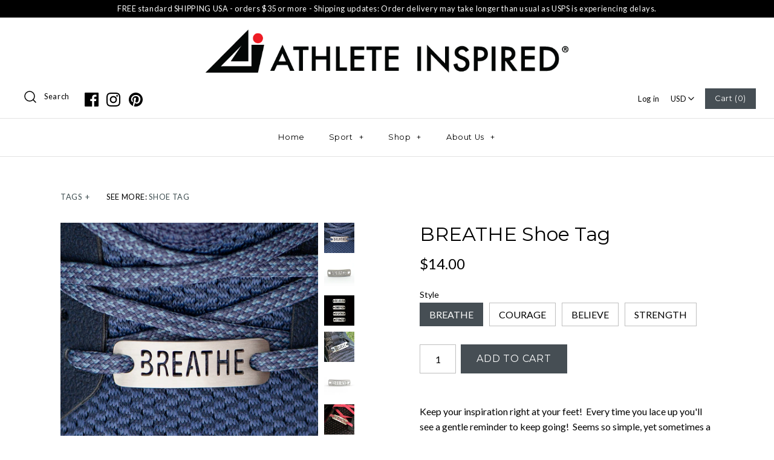

--- FILE ---
content_type: text/html; charset=utf-8
request_url: https://www.athleteinspired.com/products/breathe-shoe-tag-1
body_size: 59373
content:
<!DOCTYPE html>
<html class="no-js">
 <meta name="p:domain_verify" content="4f0e3cbbe24d49028c235d384dc1e4ee"/>
  <head>
  <!-- Symmetry 4.0.2 -->
  <meta charset="UTF-8">
  <meta http-equiv="X-UA-Compatible" content="IE=edge,chrome=1">
  <meta name="viewport" content="width=device-width,initial-scale=1.0" />
  <meta name="theme-color" content="#464e54">
  <meta name="google-site-verification" content="4BdkpSQl3hTXC5u2FykTlNxUKzajZrGAsJxlgQAUhVo" />

  
  <link rel="shortcut icon" href="//www.athleteinspired.com/cdn/shop/files/AI-Favicon.png?v=1613523569" type="image/png" />
  

  <title>
    BREATHE Shoe Tag &ndash; ATHLETE INSPIRED
  </title>
  
  <meta name="description" content="Keep your inspiration right at your feet!  Every time you lace up you&#39;ll see a gentle reminder to keep going!  Seems so simple, yet sometimes a nearby reminder is all you need. This unique ATHLETE INSPIRED ® original cutout INSPIRATIONAL:  BREATHE, BELIEVE, COURAGE and STRENGTH shoe tags will be an inspiration and remi" />
  
  <link rel="canonical" href="https://www.athleteinspired.com/products/breathe-shoe-tag-1" />

  
<meta property="og:site_name" content="ATHLETE INSPIRED">
<meta property="og:url" content="https://www.athleteinspired.com/products/breathe-shoe-tag-1">
<meta property="og:title" content="BREATHE Shoe Tag">
<meta property="og:type" content="product">
<meta property="og:description" content="Keep your inspiration right at your feet!  Every time you lace up you&#39;ll see a gentle reminder to keep going!  Seems so simple, yet sometimes a nearby reminder is all you need. This unique ATHLETE INSPIRED ® original cutout INSPIRATIONAL:  BREATHE, BELIEVE, COURAGE and STRENGTH shoe tags will be an inspiration and remi"><meta property="og:price:amount" content="14.00">
  <meta property="og:price:currency" content="USD"><meta property="og:image" content="http://www.athleteinspired.com/cdn/shop/products/Shoe-Breathe_4fe8fb3b-1da2-42e8-8d85-a949dc0c5580_1024x1024.jpg?v=1605288339"><meta property="og:image" content="http://www.athleteinspired.com/cdn/shop/products/Shoe-Breathe3_b220557a-a738-4cb2-b446-7f6aa594873d_1024x1024.jpg?v=1605288339"><meta property="og:image" content="http://www.athleteinspired.com/cdn/shop/products/NewInspirationalShoe_ce3b4618-7150-4c8c-baad-c003ba6edc41_1024x1024.jpg?v=1605288339">
<meta property="og:image:secure_url" content="https://www.athleteinspired.com/cdn/shop/products/Shoe-Breathe_4fe8fb3b-1da2-42e8-8d85-a949dc0c5580_1024x1024.jpg?v=1605288339"><meta property="og:image:secure_url" content="https://www.athleteinspired.com/cdn/shop/products/Shoe-Breathe3_b220557a-a738-4cb2-b446-7f6aa594873d_1024x1024.jpg?v=1605288339"><meta property="og:image:secure_url" content="https://www.athleteinspired.com/cdn/shop/products/NewInspirationalShoe_ce3b4618-7150-4c8c-baad-c003ba6edc41_1024x1024.jpg?v=1605288339">

  




  <meta name="twitter:card" content="summary">


  <meta name="twitter:title" content="BREATHE Shoe Tag">
  <meta name="twitter:description" content="
Keep your inspiration right at your feet!  Every time you lace up you&#39;ll see a gentle reminder to keep going!  Seems so simple, yet sometimes a nearby reminder is all you need. This unique ATHLETE IN">
  <meta name="twitter:image" content="https://www.athleteinspired.com/cdn/shop/products/Shoe-Breathe_4fe8fb3b-1da2-42e8-8d85-a949dc0c5580_600x600.jpg?v=1605288339">
  <meta name="twitter:image:width" content="600">
  <meta name="twitter:image:height" content="600">



  



<link href="//fonts.googleapis.com/css?family=Lato:400,700|Montserrat:400,700|Montserrat:400,700|Montserrat:400,700|Montserrat:400,700" rel="stylesheet" type="text/css">


  <link href="//www.athleteinspired.com/cdn/shop/t/5/assets/styles.scss.css?v=56911816018676374541696300632" rel="stylesheet" type="text/css" media="all" />

  

  <script src="//ajax.googleapis.com/ajax/libs/jquery/1.8/jquery.min.js" type="text/javascript"></script>
  <script src="//www.athleteinspired.com/cdn/shopifycloud/storefront/assets/themes_support/api.jquery-7ab1a3a4.js" type="text/javascript"></script>
<script>
  Shopify.money_format = "${{amount}}";
  window.theme = window.theme || {};
  theme.jQuery = jQuery;
  theme.money_format = "${{amount}}";
  theme.money_container = 'span.theme-money';
  document.documentElement.className = document.documentElement.className.replace('no-js', '');
</script>

  <script>window.performance && window.performance.mark && window.performance.mark('shopify.content_for_header.start');</script><meta name="google-site-verification" content="4tpvlRIQoyq2fjCbQjvl_CILwYXIM1glkUwnpXbWsMg">
<meta id="shopify-digital-wallet" name="shopify-digital-wallet" content="/1013317697/digital_wallets/dialog">
<meta name="shopify-checkout-api-token" content="e5b868aafae83271d01b7be1627fc877">
<meta id="in-context-paypal-metadata" data-shop-id="1013317697" data-venmo-supported="false" data-environment="production" data-locale="en_US" data-paypal-v4="true" data-currency="USD">
<link rel="alternate" type="application/json+oembed" href="https://www.athleteinspired.com/products/breathe-shoe-tag-1.oembed">
<script async="async" src="/checkouts/internal/preloads.js?locale=en-US"></script>
<link rel="preconnect" href="https://shop.app" crossorigin="anonymous">
<script async="async" src="https://shop.app/checkouts/internal/preloads.js?locale=en-US&shop_id=1013317697" crossorigin="anonymous"></script>
<script id="apple-pay-shop-capabilities" type="application/json">{"shopId":1013317697,"countryCode":"US","currencyCode":"USD","merchantCapabilities":["supports3DS"],"merchantId":"gid:\/\/shopify\/Shop\/1013317697","merchantName":"ATHLETE INSPIRED","requiredBillingContactFields":["postalAddress","email","phone"],"requiredShippingContactFields":["postalAddress","email","phone"],"shippingType":"shipping","supportedNetworks":["visa","masterCard","amex","discover","elo","jcb"],"total":{"type":"pending","label":"ATHLETE INSPIRED","amount":"1.00"},"shopifyPaymentsEnabled":true,"supportsSubscriptions":true}</script>
<script id="shopify-features" type="application/json">{"accessToken":"e5b868aafae83271d01b7be1627fc877","betas":["rich-media-storefront-analytics"],"domain":"www.athleteinspired.com","predictiveSearch":true,"shopId":1013317697,"locale":"en"}</script>
<script>var Shopify = Shopify || {};
Shopify.shop = "athleteinspired.myshopify.com";
Shopify.locale = "en";
Shopify.currency = {"active":"USD","rate":"1.0"};
Shopify.country = "US";
Shopify.theme = {"name":"Symmetry","id":16398286913,"schema_name":"Symmetry","schema_version":"4.0.2","theme_store_id":568,"role":"main"};
Shopify.theme.handle = "null";
Shopify.theme.style = {"id":null,"handle":null};
Shopify.cdnHost = "www.athleteinspired.com/cdn";
Shopify.routes = Shopify.routes || {};
Shopify.routes.root = "/";</script>
<script type="module">!function(o){(o.Shopify=o.Shopify||{}).modules=!0}(window);</script>
<script>!function(o){function n(){var o=[];function n(){o.push(Array.prototype.slice.apply(arguments))}return n.q=o,n}var t=o.Shopify=o.Shopify||{};t.loadFeatures=n(),t.autoloadFeatures=n()}(window);</script>
<script>
  window.ShopifyPay = window.ShopifyPay || {};
  window.ShopifyPay.apiHost = "shop.app\/pay";
  window.ShopifyPay.redirectState = null;
</script>
<script id="shop-js-analytics" type="application/json">{"pageType":"product"}</script>
<script defer="defer" async type="module" src="//www.athleteinspired.com/cdn/shopifycloud/shop-js/modules/v2/client.init-shop-cart-sync_BN7fPSNr.en.esm.js"></script>
<script defer="defer" async type="module" src="//www.athleteinspired.com/cdn/shopifycloud/shop-js/modules/v2/chunk.common_Cbph3Kss.esm.js"></script>
<script defer="defer" async type="module" src="//www.athleteinspired.com/cdn/shopifycloud/shop-js/modules/v2/chunk.modal_DKumMAJ1.esm.js"></script>
<script type="module">
  await import("//www.athleteinspired.com/cdn/shopifycloud/shop-js/modules/v2/client.init-shop-cart-sync_BN7fPSNr.en.esm.js");
await import("//www.athleteinspired.com/cdn/shopifycloud/shop-js/modules/v2/chunk.common_Cbph3Kss.esm.js");
await import("//www.athleteinspired.com/cdn/shopifycloud/shop-js/modules/v2/chunk.modal_DKumMAJ1.esm.js");

  window.Shopify.SignInWithShop?.initShopCartSync?.({"fedCMEnabled":true,"windoidEnabled":true});

</script>
<script>
  window.Shopify = window.Shopify || {};
  if (!window.Shopify.featureAssets) window.Shopify.featureAssets = {};
  window.Shopify.featureAssets['shop-js'] = {"shop-cart-sync":["modules/v2/client.shop-cart-sync_CJVUk8Jm.en.esm.js","modules/v2/chunk.common_Cbph3Kss.esm.js","modules/v2/chunk.modal_DKumMAJ1.esm.js"],"init-fed-cm":["modules/v2/client.init-fed-cm_7Fvt41F4.en.esm.js","modules/v2/chunk.common_Cbph3Kss.esm.js","modules/v2/chunk.modal_DKumMAJ1.esm.js"],"init-shop-email-lookup-coordinator":["modules/v2/client.init-shop-email-lookup-coordinator_Cc088_bR.en.esm.js","modules/v2/chunk.common_Cbph3Kss.esm.js","modules/v2/chunk.modal_DKumMAJ1.esm.js"],"init-windoid":["modules/v2/client.init-windoid_hPopwJRj.en.esm.js","modules/v2/chunk.common_Cbph3Kss.esm.js","modules/v2/chunk.modal_DKumMAJ1.esm.js"],"shop-button":["modules/v2/client.shop-button_B0jaPSNF.en.esm.js","modules/v2/chunk.common_Cbph3Kss.esm.js","modules/v2/chunk.modal_DKumMAJ1.esm.js"],"shop-cash-offers":["modules/v2/client.shop-cash-offers_DPIskqss.en.esm.js","modules/v2/chunk.common_Cbph3Kss.esm.js","modules/v2/chunk.modal_DKumMAJ1.esm.js"],"shop-toast-manager":["modules/v2/client.shop-toast-manager_CK7RT69O.en.esm.js","modules/v2/chunk.common_Cbph3Kss.esm.js","modules/v2/chunk.modal_DKumMAJ1.esm.js"],"init-shop-cart-sync":["modules/v2/client.init-shop-cart-sync_BN7fPSNr.en.esm.js","modules/v2/chunk.common_Cbph3Kss.esm.js","modules/v2/chunk.modal_DKumMAJ1.esm.js"],"init-customer-accounts-sign-up":["modules/v2/client.init-customer-accounts-sign-up_CfPf4CXf.en.esm.js","modules/v2/client.shop-login-button_DeIztwXF.en.esm.js","modules/v2/chunk.common_Cbph3Kss.esm.js","modules/v2/chunk.modal_DKumMAJ1.esm.js"],"pay-button":["modules/v2/client.pay-button_CgIwFSYN.en.esm.js","modules/v2/chunk.common_Cbph3Kss.esm.js","modules/v2/chunk.modal_DKumMAJ1.esm.js"],"init-customer-accounts":["modules/v2/client.init-customer-accounts_DQ3x16JI.en.esm.js","modules/v2/client.shop-login-button_DeIztwXF.en.esm.js","modules/v2/chunk.common_Cbph3Kss.esm.js","modules/v2/chunk.modal_DKumMAJ1.esm.js"],"avatar":["modules/v2/client.avatar_BTnouDA3.en.esm.js"],"init-shop-for-new-customer-accounts":["modules/v2/client.init-shop-for-new-customer-accounts_CsZy_esa.en.esm.js","modules/v2/client.shop-login-button_DeIztwXF.en.esm.js","modules/v2/chunk.common_Cbph3Kss.esm.js","modules/v2/chunk.modal_DKumMAJ1.esm.js"],"shop-follow-button":["modules/v2/client.shop-follow-button_BRMJjgGd.en.esm.js","modules/v2/chunk.common_Cbph3Kss.esm.js","modules/v2/chunk.modal_DKumMAJ1.esm.js"],"checkout-modal":["modules/v2/client.checkout-modal_B9Drz_yf.en.esm.js","modules/v2/chunk.common_Cbph3Kss.esm.js","modules/v2/chunk.modal_DKumMAJ1.esm.js"],"shop-login-button":["modules/v2/client.shop-login-button_DeIztwXF.en.esm.js","modules/v2/chunk.common_Cbph3Kss.esm.js","modules/v2/chunk.modal_DKumMAJ1.esm.js"],"lead-capture":["modules/v2/client.lead-capture_DXYzFM3R.en.esm.js","modules/v2/chunk.common_Cbph3Kss.esm.js","modules/v2/chunk.modal_DKumMAJ1.esm.js"],"shop-login":["modules/v2/client.shop-login_CA5pJqmO.en.esm.js","modules/v2/chunk.common_Cbph3Kss.esm.js","modules/v2/chunk.modal_DKumMAJ1.esm.js"],"payment-terms":["modules/v2/client.payment-terms_BxzfvcZJ.en.esm.js","modules/v2/chunk.common_Cbph3Kss.esm.js","modules/v2/chunk.modal_DKumMAJ1.esm.js"]};
</script>
<script>(function() {
  var isLoaded = false;
  function asyncLoad() {
    if (isLoaded) return;
    isLoaded = true;
    var urls = ["https:\/\/chimpstatic.com\/mcjs-connected\/js\/users\/25e12a3ecf4e2569917743a40\/386c33c6d516e33400248865e.js?shop=athleteinspired.myshopify.com","https:\/\/storage.nfcube.com\/instafeed-0a17d91df8275d1231579b2de8d33659.js?shop=athleteinspired.myshopify.com"];
    for (var i = 0; i < urls.length; i++) {
      var s = document.createElement('script');
      s.type = 'text/javascript';
      s.async = true;
      s.src = urls[i];
      var x = document.getElementsByTagName('script')[0];
      x.parentNode.insertBefore(s, x);
    }
  };
  if(window.attachEvent) {
    window.attachEvent('onload', asyncLoad);
  } else {
    window.addEventListener('load', asyncLoad, false);
  }
})();</script>
<script id="__st">var __st={"a":1013317697,"offset":-21600,"reqid":"b6d4154a-8d0a-4c44-acf2-9638a5d83e46-1769908972","pageurl":"www.athleteinspired.com\/products\/breathe-shoe-tag-1","u":"a1d7ce7bee0c","p":"product","rtyp":"product","rid":6082951479491};</script>
<script>window.ShopifyPaypalV4VisibilityTracking = true;</script>
<script id="captcha-bootstrap">!function(){'use strict';const t='contact',e='account',n='new_comment',o=[[t,t],['blogs',n],['comments',n],[t,'customer']],c=[[e,'customer_login'],[e,'guest_login'],[e,'recover_customer_password'],[e,'create_customer']],r=t=>t.map((([t,e])=>`form[action*='/${t}']:not([data-nocaptcha='true']) input[name='form_type'][value='${e}']`)).join(','),a=t=>()=>t?[...document.querySelectorAll(t)].map((t=>t.form)):[];function s(){const t=[...o],e=r(t);return a(e)}const i='password',u='form_key',d=['recaptcha-v3-token','g-recaptcha-response','h-captcha-response',i],f=()=>{try{return window.sessionStorage}catch{return}},m='__shopify_v',_=t=>t.elements[u];function p(t,e,n=!1){try{const o=window.sessionStorage,c=JSON.parse(o.getItem(e)),{data:r}=function(t){const{data:e,action:n}=t;return t[m]||n?{data:e,action:n}:{data:t,action:n}}(c);for(const[e,n]of Object.entries(r))t.elements[e]&&(t.elements[e].value=n);n&&o.removeItem(e)}catch(o){console.error('form repopulation failed',{error:o})}}const l='form_type',E='cptcha';function T(t){t.dataset[E]=!0}const w=window,h=w.document,L='Shopify',v='ce_forms',y='captcha';let A=!1;((t,e)=>{const n=(g='f06e6c50-85a8-45c8-87d0-21a2b65856fe',I='https://cdn.shopify.com/shopifycloud/storefront-forms-hcaptcha/ce_storefront_forms_captcha_hcaptcha.v1.5.2.iife.js',D={infoText:'Protected by hCaptcha',privacyText:'Privacy',termsText:'Terms'},(t,e,n)=>{const o=w[L][v],c=o.bindForm;if(c)return c(t,g,e,D).then(n);var r;o.q.push([[t,g,e,D],n]),r=I,A||(h.body.append(Object.assign(h.createElement('script'),{id:'captcha-provider',async:!0,src:r})),A=!0)});var g,I,D;w[L]=w[L]||{},w[L][v]=w[L][v]||{},w[L][v].q=[],w[L][y]=w[L][y]||{},w[L][y].protect=function(t,e){n(t,void 0,e),T(t)},Object.freeze(w[L][y]),function(t,e,n,w,h,L){const[v,y,A,g]=function(t,e,n){const i=e?o:[],u=t?c:[],d=[...i,...u],f=r(d),m=r(i),_=r(d.filter((([t,e])=>n.includes(e))));return[a(f),a(m),a(_),s()]}(w,h,L),I=t=>{const e=t.target;return e instanceof HTMLFormElement?e:e&&e.form},D=t=>v().includes(t);t.addEventListener('submit',(t=>{const e=I(t);if(!e)return;const n=D(e)&&!e.dataset.hcaptchaBound&&!e.dataset.recaptchaBound,o=_(e),c=g().includes(e)&&(!o||!o.value);(n||c)&&t.preventDefault(),c&&!n&&(function(t){try{if(!f())return;!function(t){const e=f();if(!e)return;const n=_(t);if(!n)return;const o=n.value;o&&e.removeItem(o)}(t);const e=Array.from(Array(32),(()=>Math.random().toString(36)[2])).join('');!function(t,e){_(t)||t.append(Object.assign(document.createElement('input'),{type:'hidden',name:u})),t.elements[u].value=e}(t,e),function(t,e){const n=f();if(!n)return;const o=[...t.querySelectorAll(`input[type='${i}']`)].map((({name:t})=>t)),c=[...d,...o],r={};for(const[a,s]of new FormData(t).entries())c.includes(a)||(r[a]=s);n.setItem(e,JSON.stringify({[m]:1,action:t.action,data:r}))}(t,e)}catch(e){console.error('failed to persist form',e)}}(e),e.submit())}));const S=(t,e)=>{t&&!t.dataset[E]&&(n(t,e.some((e=>e===t))),T(t))};for(const o of['focusin','change'])t.addEventListener(o,(t=>{const e=I(t);D(e)&&S(e,y())}));const B=e.get('form_key'),M=e.get(l),P=B&&M;t.addEventListener('DOMContentLoaded',(()=>{const t=y();if(P)for(const e of t)e.elements[l].value===M&&p(e,B);[...new Set([...A(),...v().filter((t=>'true'===t.dataset.shopifyCaptcha))])].forEach((e=>S(e,t)))}))}(h,new URLSearchParams(w.location.search),n,t,e,['guest_login'])})(!0,!0)}();</script>
<script integrity="sha256-4kQ18oKyAcykRKYeNunJcIwy7WH5gtpwJnB7kiuLZ1E=" data-source-attribution="shopify.loadfeatures" defer="defer" src="//www.athleteinspired.com/cdn/shopifycloud/storefront/assets/storefront/load_feature-a0a9edcb.js" crossorigin="anonymous"></script>
<script crossorigin="anonymous" defer="defer" src="//www.athleteinspired.com/cdn/shopifycloud/storefront/assets/shopify_pay/storefront-65b4c6d7.js?v=20250812"></script>
<script data-source-attribution="shopify.dynamic_checkout.dynamic.init">var Shopify=Shopify||{};Shopify.PaymentButton=Shopify.PaymentButton||{isStorefrontPortableWallets:!0,init:function(){window.Shopify.PaymentButton.init=function(){};var t=document.createElement("script");t.src="https://www.athleteinspired.com/cdn/shopifycloud/portable-wallets/latest/portable-wallets.en.js",t.type="module",document.head.appendChild(t)}};
</script>
<script data-source-attribution="shopify.dynamic_checkout.buyer_consent">
  function portableWalletsHideBuyerConsent(e){var t=document.getElementById("shopify-buyer-consent"),n=document.getElementById("shopify-subscription-policy-button");t&&n&&(t.classList.add("hidden"),t.setAttribute("aria-hidden","true"),n.removeEventListener("click",e))}function portableWalletsShowBuyerConsent(e){var t=document.getElementById("shopify-buyer-consent"),n=document.getElementById("shopify-subscription-policy-button");t&&n&&(t.classList.remove("hidden"),t.removeAttribute("aria-hidden"),n.addEventListener("click",e))}window.Shopify?.PaymentButton&&(window.Shopify.PaymentButton.hideBuyerConsent=portableWalletsHideBuyerConsent,window.Shopify.PaymentButton.showBuyerConsent=portableWalletsShowBuyerConsent);
</script>
<script data-source-attribution="shopify.dynamic_checkout.cart.bootstrap">document.addEventListener("DOMContentLoaded",(function(){function t(){return document.querySelector("shopify-accelerated-checkout-cart, shopify-accelerated-checkout")}if(t())Shopify.PaymentButton.init();else{new MutationObserver((function(e,n){t()&&(Shopify.PaymentButton.init(),n.disconnect())})).observe(document.body,{childList:!0,subtree:!0})}}));
</script>
<link id="shopify-accelerated-checkout-styles" rel="stylesheet" media="screen" href="https://www.athleteinspired.com/cdn/shopifycloud/portable-wallets/latest/accelerated-checkout-backwards-compat.css" crossorigin="anonymous">
<style id="shopify-accelerated-checkout-cart">
        #shopify-buyer-consent {
  margin-top: 1em;
  display: inline-block;
  width: 100%;
}

#shopify-buyer-consent.hidden {
  display: none;
}

#shopify-subscription-policy-button {
  background: none;
  border: none;
  padding: 0;
  text-decoration: underline;
  font-size: inherit;
  cursor: pointer;
}

#shopify-subscription-policy-button::before {
  box-shadow: none;
}

      </style>

<script>window.performance && window.performance.mark && window.performance.mark('shopify.content_for_header.end');</script>

    <meta name="facebook-domain-verification" content="sy6q5yu9t89jus6xwtplo68b4ktcgb" />


<script type="application/ld+json">
{
  "@context": "https://schema.org",
  "@type": "LocalBusiness",
  "name": "ATHLETE INSPIRED",
  "image": "https://cdn.shopify.com/s/files/1/0010/1331/7697/files/AI_Logo_Long_Color_R_1200x.png?v=1613518900",
  "@id": "",
  "url": "https://www.athleteinspired.com/",
  "telephone": "630-649-9332",
  "priceRange": "0.00",
  "address": {
    "@type": "PostalAddress",
    "streetAddress": "505 S 4th Street, St. Charles, IL",
    "addressLocality": "Charles",
    "addressRegion": "IL",
    "postalCode": "60174",
    "addressCountry": "US"
  },
  "geo": {
    "@type": "GeoCoordinates",
    "latitude": 41.9082891,
    "longitude": -88.3169815
  },
  "openingHoursSpecification": {
    "@type": "OpeningHoursSpecification",
    "dayOfWeek": [
      "Monday",
      "Tuesday",
      "Wednesday",
      "Thursday",
      "Friday",
      "Saturday",
      "Sunday"
    ],
    "opens": "00:00",
    "closes": "23:59"
  },
  "sameAs": [
    "https://www.facebook.com/AthleteInspired/",
    "https://www.instagram.com/athleteinspired/",
    "https://www.pinterest.com/ath_inspired/"
  ] 
}
</script>

<!-- Google tag (gtag.js) -->
<script async src="https://www.googletagmanager.com/gtag/js?id=G-7BW7PR93YP"></script>
<script>
  window.dataLayer = window.dataLayer || [];
  function gtag(){dataLayer.push(arguments);}
  gtag('js', new Date());

  gtag('config', 'G-7BW7PR93YP');
</script>

    
  <!-- BEGIN app block: shopify://apps/mp-instagram-feed/blocks/app_embed/2e85b90f-5da9-4654-967e-051f1942340c --><!-- BEGIN app snippet: preloads -->
<link href="https://cdn.shopify.com/extensions/019be4e8-d893-73e8-923b-8e80b4f19dc1/mp-instagram-feed-273/assets/mp-instagram-feed.min.js" as="script" rel="preload">
<link href="https://cdn.shopify.com/extensions/019be4e8-d893-73e8-923b-8e80b4f19dc1/mp-instagram-feed-273/assets/mp-instagram-feed-320.bundle.js" as="script" rel="preload">
<link href="https://cdn.shopify.com/extensions/019be4e8-d893-73e8-923b-8e80b4f19dc1/mp-instagram-feed-273/assets/mp-instagram-feed-947.bundle.js" as="script" rel="preload"><!-- END app snippet --><!-- BEGIN app snippet: init -->

<script type="application/json" data-cfasync='false' class='mpInstagram-script'>
{
  "data": {"shopId":"PbmKXH5fOrWowB42dUMv","feedList":[],"shopAccount":{"id":"gROjp1A67xI39XnCWwmd","_id":"gROjp1A67xI39XnCWwmd","username":"athleteinspired","accountType":"BUSINESS","mediaCount":752,"socialId":"8325635600891194","shopId":"PbmKXH5fOrWowB42dUMv","status":1,"name":"@athleteinspired","isValidToken":false,"createdAt":"2024-10-21T01:38:59.051Z","autoSync":1,"isSyncMedia":true,"metafieldsUpdateAt":"2024-11-17T03:30:11.009Z","lastSync":"2024-11-17T03:30:11.009Z","updatedAt":"2024-11-17T03:30:11.009Z"},"shopData":{"dateFormat":"{{Month}} {{dd}}, {{yyyy}}","feedConfigs":{},"collectReview":{"isBlockHighlight":true,"hE":true,"iI":1}}},
  "stories": null,
  "translations": null,
  "media": [
  
  ],
  
  "productId": 6082951479491,
  "pageType": "product",
  "moneyFormat": "${{amount}}",
  "moneyWithCurrencyFormat": "${{amount}} USD",
  "currencyCodeEnabled": false,
  "shopifyDomain": "athleteinspired.myshopify.com",
  "isDesignMode": false
  
}
</script>

<script type="text/javascript">
  try {
    const getData = () => {
      try {
        const el = document.querySelector('.mpInstagram-script');
        if (!el) throw {message: 'Cannot find script block!'};

        let data;
        try {
          data = JSON.parse(el.textContent);
        } catch (e) {
          throw e
        }

        const {media, ...props} = data;
        return {...props, media: media.flatMap(JSON.parse)};
      } catch (e) {
        console.warn(e.message)
        return {}
      }
    }

    window.MP_INSTAGRAM_FEED = {...(window.MP_INSTAGRAM_FEED || {}), ...getData() };
  } catch (e) {
    console.error('Error assigning Instagram variables', e);
  }
</script>

<style>
  div:has(> .mp-instagram-feed),
  div:has(> .mp-instagram-feed-tagged) {
    align-items: normal !important;
  }
  
</style>
<!-- END app snippet --><!-- BEGIN app snippet: appScripts --><script app__insta type="text/javascript" defer>(function(){var assetUrl="https://cdn.shopify.com/extensions/019be4e8-d893-73e8-923b-8e80b4f19dc1/mp-instagram-feed-273/assets/";function c(u){var e=n[u];return(void 0!==e?e:(e=n[u]={id:u,loaded:!1,exports:{}},t[u].call(e.exports,e,e.exports,c),e.loaded=!0,e)).exports}var s,d,l,u,e,t={4848:(R,u,e)=>{e.d(u,{A8:()=>k,Bm:()=>n,C8:()=>s,Dm:()=>p,Er:()=>O,FI:()=>T,Fw:()=>F,I:()=>h,I7:()=>a,KE:()=>y,NF:()=>i,Px:()=>d,RB:()=>E,RK:()=>m,Ri:()=>I,Sx:()=>B,TU:()=>b,Xt:()=>C,Y4:()=>f,Z$:()=>S,D:()=>A,ch:()=>g,dW:()=>x,eM:()=>v,h0:()=>D,hR:()=>z,kL:()=>r,n9:()=>L,ol:()=>o,po:()=>l,r0:()=>t,vq:()=>j,w3:()=>w,wj:()=>P,xW:()=>_,zG:()=>c,zQ:()=>M});var t='VIDEO',n='IMAGE',r=10,o=11,i=10,D=10,l='grid-view',a='slider-view',c='highlight-view',s='coverflow-view',d='masonry-view',f=1,F=3,C=2,v=2,E=3,A=5,p=6,m=7,b=8,h=400,y=700,B='#000000',g=6,w='center',S=50,_=5,k=3,x={NORMAL:'normal',AUTH:'auth'},O='instagram',T='tiktok',j='facebook',M=0,I=1,L='text',P='transparent',z='productPosts';Object.freeze({AIR_REVIEWS:'air-product-reviews'})},9018:(u,e,t)=>{t.d(e,{Z:()=>function(){var u=(0<arguments.length&&void 0!==arguments[0]?arguments[0]:{}).mediaIds;return(void 0===u?[]:u).reduce((u,e)=>{var t=e.isHide,n=e.isPinned,n=void 0!==n&&n,e=e.id;return(void 0!==t&&t?u.listMediaIdHide:u.listMediaIdAvailable).push(e+''),n&&u.listMediaPinned.push(e+''),u},{listMediaIdAvailable:[],listMediaIdHide:[],listMediaPinned:[]})}})},3995:(u,e,t)=>{t.d(e,{Z:()=>function(u){var e,o,i,D,t=u.media,n=u.filters,n=void 0===n?{}:n,r=u.hideList,l=void 0===r?[]:r,r=u.visibleAll,a=void 0===r||r,r=u.presentData,u=void 0===r?u=>u:r;return t.length?(r=n.types,e=void 0===(e=n.postCreator)?'':e,n=void 0===(n=n.hashtags)?'':n,o=(void 0===r?'':r).split(',').map(u=>u.trim().toUpperCase()),i=e.split(',').map(u=>u.trim()),D=n.split(',').map(u=>u.trim()),u(t.filter(u=>{if(!a&&l.includes((null==u?void 0:u.mediaId)+''))return!1;if(0<o.length&&''!==o[0]){t=(e=u).mediaCarousel&&0<e.mediaCarousel.length?1<(t=new Set(e.mediaCarousel.map(u=>u.mediaType))).size?e.ugc?'HASHTAGS_MULTIPLE':'MULTIPLE':(e.ugc?'HASHTAGS_':'')+Array.from(t)[0]:e.ugc?'HASHTAGS_'+e.mediaType:null!=e&&e.isStories?'STORIES_'+(null==e?void 0:e.mediaType):null==e?void 0:e.mediaType;if(!o.includes(t))return!1}var e,t;if(0<i.length&&''!==i[0]){var n={issharedtofeed:!u.ugc&&!u.isPostTagged,isposttagged:!(null==u||!u.isPostTagged)};if(!i.some(u=>!0===n[u.toLowerCase()]))return!1}if(0<D.length&&''!==D[0]){if(!u.caption)return!1;var r=u.caption.match(/#(?:[0-9A-Z_a-z\xAA\xB2\xB3\xB5\xB9\xBA\xBC-\xBE\xC0-\xD6\xD8-\xF6\xF8-\u02C1\u02C6-\u02D1\u02E0-\u02E4\u02EC\u02EE\u0370-\u0374\u0376\u0377\u037A-\u037D\u037F\u0386\u0388-\u038A\u038C\u038E-\u03A1\u03A3-\u03F5\u03F7-\u0481\u048A-\u052F\u0531-\u0556\u0559\u0560-\u0588\u05D0-\u05EA\u05EF-\u05F2\u0620-\u064A\u0660-\u0669\u066E\u066F\u0671-\u06D3\u06D5\u06E5\u06E6\u06EE-\u06FC\u06FF\u0710\u0712-\u072F\u074D-\u07A5\u07B1\u07C0-\u07EA\u07F4\u07F5\u07FA\u0800-\u0815\u081A\u0824\u0828\u0840-\u0858\u0860-\u086A\u0870-\u0887\u0889-\u088F\u08A0-\u08C9\u0904-\u0939\u093D\u0950\u0958-\u0961\u0966-\u096F\u0971-\u0980\u0985-\u098C\u098F\u0990\u0993-\u09A8\u09AA-\u09B0\u09B2\u09B6-\u09B9\u09BD\u09CE\u09DC\u09DD\u09DF-\u09E1\u09E6-\u09F1\u09F4-\u09F9\u09FC\u0A05-\u0A0A\u0A0F\u0A10\u0A13-\u0A28\u0A2A-\u0A30\u0A32\u0A33\u0A35\u0A36\u0A38\u0A39\u0A59-\u0A5C\u0A5E\u0A66-\u0A6F\u0A72-\u0A74\u0A85-\u0A8D\u0A8F-\u0A91\u0A93-\u0AA8\u0AAA-\u0AB0\u0AB2\u0AB3\u0AB5-\u0AB9\u0ABD\u0AD0\u0AE0\u0AE1\u0AE6-\u0AEF\u0AF9\u0B05-\u0B0C\u0B0F\u0B10\u0B13-\u0B28\u0B2A-\u0B30\u0B32\u0B33\u0B35-\u0B39\u0B3D\u0B5C\u0B5D\u0B5F-\u0B61\u0B66-\u0B6F\u0B71-\u0B77\u0B83\u0B85-\u0B8A\u0B8E-\u0B90\u0B92-\u0B95\u0B99\u0B9A\u0B9C\u0B9E\u0B9F\u0BA3\u0BA4\u0BA8-\u0BAA\u0BAE-\u0BB9\u0BD0\u0BE6-\u0BF2\u0C05-\u0C0C\u0C0E-\u0C10\u0C12-\u0C28\u0C2A-\u0C39\u0C3D\u0C58-\u0C5A\u0C5C\u0C5D\u0C60\u0C61\u0C66-\u0C6F\u0C78-\u0C7E\u0C80\u0C85-\u0C8C\u0C8E-\u0C90\u0C92-\u0CA8\u0CAA-\u0CB3\u0CB5-\u0CB9\u0CBD\u0CDC-\u0CDE\u0CE0\u0CE1\u0CE6-\u0CEF\u0CF1\u0CF2\u0D04-\u0D0C\u0D0E-\u0D10\u0D12-\u0D3A\u0D3D\u0D4E\u0D54-\u0D56\u0D58-\u0D61\u0D66-\u0D78\u0D7A-\u0D7F\u0D85-\u0D96\u0D9A-\u0DB1\u0DB3-\u0DBB\u0DBD\u0DC0-\u0DC6\u0DE6-\u0DEF\u0E01-\u0E30\u0E32\u0E33\u0E40-\u0E46\u0E50-\u0E59\u0E81\u0E82\u0E84\u0E86-\u0E8A\u0E8C-\u0EA3\u0EA5\u0EA7-\u0EB0\u0EB2\u0EB3\u0EBD\u0EC0-\u0EC4\u0EC6\u0ED0-\u0ED9\u0EDC-\u0EDF\u0F00\u0F20-\u0F33\u0F40-\u0F47\u0F49-\u0F6C\u0F88-\u0F8C\u1000-\u102A\u103F-\u1049\u1050-\u1055\u105A-\u105D\u1061\u1065\u1066\u106E-\u1070\u1075-\u1081\u108E\u1090-\u1099\u10A0-\u10C5\u10C7\u10CD\u10D0-\u10FA\u10FC-\u1248\u124A-\u124D\u1250-\u1256\u1258\u125A-\u125D\u1260-\u1288\u128A-\u128D\u1290-\u12B0\u12B2-\u12B5\u12B8-\u12BE\u12C0\u12C2-\u12C5\u12C8-\u12D6\u12D8-\u1310\u1312-\u1315\u1318-\u135A\u1369-\u137C\u1380-\u138F\u13A0-\u13F5\u13F8-\u13FD\u1401-\u166C\u166F-\u167F\u1681-\u169A\u16A0-\u16EA\u16EE-\u16F8\u1700-\u1711\u171F-\u1731\u1740-\u1751\u1760-\u176C\u176E-\u1770\u1780-\u17B3\u17D7\u17DC\u17E0-\u17E9\u17F0-\u17F9\u1810-\u1819\u1820-\u1878\u1880-\u1884\u1887-\u18A8\u18AA\u18B0-\u18F5\u1900-\u191E\u1946-\u196D\u1970-\u1974\u1980-\u19AB\u19B0-\u19C9\u19D0-\u19DA\u1A00-\u1A16\u1A20-\u1A54\u1A80-\u1A89\u1A90-\u1A99\u1AA7\u1B05-\u1B33\u1B45-\u1B4C\u1B50-\u1B59\u1B83-\u1BA0\u1BAE-\u1BE5\u1C00-\u1C23\u1C40-\u1C49\u1C4D-\u1C7D\u1C80-\u1C8A\u1C90-\u1CBA\u1CBD-\u1CBF\u1CE9-\u1CEC\u1CEE-\u1CF3\u1CF5\u1CF6\u1CFA\u1D00-\u1DBF\u1E00-\u1F15\u1F18-\u1F1D\u1F20-\u1F45\u1F48-\u1F4D\u1F50-\u1F57\u1F59\u1F5B\u1F5D\u1F5F-\u1F7D\u1F80-\u1FB4\u1FB6-\u1FBC\u1FBE\u1FC2-\u1FC4\u1FC6-\u1FCC\u1FD0-\u1FD3\u1FD6-\u1FDB\u1FE0-\u1FEC\u1FF2-\u1FF4\u1FF6-\u1FFC\u2070\u2071\u2074-\u2079\u207F-\u2089\u2090-\u209C\u2102\u2107\u210A-\u2113\u2115\u2119-\u211D\u2124\u2126\u2128\u212A-\u212D\u212F-\u2139\u213C-\u213F\u2145-\u2149\u214E\u2150-\u2189\u2460-\u249B\u24EA-\u24FF\u2776-\u2793\u2C00-\u2CE4\u2CEB-\u2CEE\u2CF2\u2CF3\u2CFD\u2D00-\u2D25\u2D27\u2D2D\u2D30-\u2D67\u2D6F\u2D80-\u2D96\u2DA0-\u2DA6\u2DA8-\u2DAE\u2DB0-\u2DB6\u2DB8-\u2DBE\u2DC0-\u2DC6\u2DC8-\u2DCE\u2DD0-\u2DD6\u2DD8-\u2DDE\u2E2F\u3005-\u3007\u3021-\u3029\u3031-\u3035\u3038-\u303C\u3041-\u3096\u309D-\u309F\u30A1-\u30FA\u30FC-\u30FF\u3105-\u312F\u3131-\u318E\u3192-\u3195\u31A0-\u31BF\u31F0-\u31FF\u3220-\u3229\u3248-\u324F\u3251-\u325F\u3280-\u3289\u32B1-\u32BF\u3400-\u4DBF\u4E00-\uA48C\uA4D0-\uA4FD\uA500-\uA60C\uA610-\uA62B\uA640-\uA66E\uA67F-\uA69D\uA6A0-\uA6EF\uA717-\uA71F\uA722-\uA788\uA78B-\uA7DC\uA7F1-\uA801\uA803-\uA805\uA807-\uA80A\uA80C-\uA822\uA830-\uA835\uA840-\uA873\uA882-\uA8B3\uA8D0-\uA8D9\uA8F2-\uA8F7\uA8FB\uA8FD\uA8FE\uA900-\uA925\uA930-\uA946\uA960-\uA97C\uA984-\uA9B2\uA9CF-\uA9D9\uA9E0-\uA9E4\uA9E6-\uA9FE\uAA00-\uAA28\uAA40-\uAA42\uAA44-\uAA4B\uAA50-\uAA59\uAA60-\uAA76\uAA7A\uAA7E-\uAAAF\uAAB1\uAAB5\uAAB6\uAAB9-\uAABD\uAAC0\uAAC2\uAADB-\uAADD\uAAE0-\uAAEA\uAAF2-\uAAF4\uAB01-\uAB06\uAB09-\uAB0E\uAB11-\uAB16\uAB20-\uAB26\uAB28-\uAB2E\uAB30-\uAB5A\uAB5C-\uAB69\uAB70-\uABE2\uABF0-\uABF9\uAC00-\uD7A3\uD7B0-\uD7C6\uD7CB-\uD7FB\uF900-\uFA6D\uFA70-\uFAD9\uFB00-\uFB06\uFB13-\uFB17\uFB1D\uFB1F-\uFB28\uFB2A-\uFB36\uFB38-\uFB3C\uFB3E\uFB40\uFB41\uFB43\uFB44\uFB46-\uFBB1\uFBD3-\uFD3D\uFD50-\uFD8F\uFD92-\uFDC7\uFDF0-\uFDFB\uFE70-\uFE74\uFE76-\uFEFC\uFF10-\uFF19\uFF21-\uFF3A\uFF41-\uFF5A\uFF66-\uFFBE\uFFC2-\uFFC7\uFFCA-\uFFCF\uFFD2-\uFFD7\uFFDA-\uFFDC]|\uD800[\uDC00-\uDC0B\uDC0D-\uDC26\uDC28-\uDC3A\uDC3C\uDC3D\uDC3F-\uDC4D\uDC50-\uDC5D\uDC80-\uDCFA\uDD07-\uDD33\uDD40-\uDD78\uDD8A\uDD8B\uDE80-\uDE9C\uDEA0-\uDED0\uDEE1-\uDEFB\uDF00-\uDF23\uDF2D-\uDF4A\uDF50-\uDF75\uDF80-\uDF9D\uDFA0-\uDFC3\uDFC8-\uDFCF\uDFD1-\uDFD5]|\uD801[\uDC00-\uDC9D\uDCA0-\uDCA9\uDCB0-\uDCD3\uDCD8-\uDCFB\uDD00-\uDD27\uDD30-\uDD63\uDD70-\uDD7A\uDD7C-\uDD8A\uDD8C-\uDD92\uDD94\uDD95\uDD97-\uDDA1\uDDA3-\uDDB1\uDDB3-\uDDB9\uDDBB\uDDBC\uDDC0-\uDDF3\uDE00-\uDF36\uDF40-\uDF55\uDF60-\uDF67\uDF80-\uDF85\uDF87-\uDFB0\uDFB2-\uDFBA]|\uD802[\uDC00-\uDC05\uDC08\uDC0A-\uDC35\uDC37\uDC38\uDC3C\uDC3F-\uDC55\uDC58-\uDC76\uDC79-\uDC9E\uDCA7-\uDCAF\uDCE0-\uDCF2\uDCF4\uDCF5\uDCFB-\uDD1B\uDD20-\uDD39\uDD40-\uDD59\uDD80-\uDDB7\uDDBC-\uDDCF\uDDD2-\uDE00\uDE10-\uDE13\uDE15-\uDE17\uDE19-\uDE35\uDE40-\uDE48\uDE60-\uDE7E\uDE80-\uDE9F\uDEC0-\uDEC7\uDEC9-\uDEE4\uDEEB-\uDEEF\uDF00-\uDF35\uDF40-\uDF55\uDF58-\uDF72\uDF78-\uDF91\uDFA9-\uDFAF]|\uD803[\uDC00-\uDC48\uDC80-\uDCB2\uDCC0-\uDCF2\uDCFA-\uDD23\uDD30-\uDD39\uDD40-\uDD65\uDD6F-\uDD85\uDE60-\uDE7E\uDE80-\uDEA9\uDEB0\uDEB1\uDEC2-\uDEC7\uDF00-\uDF27\uDF30-\uDF45\uDF51-\uDF54\uDF70-\uDF81\uDFB0-\uDFCB\uDFE0-\uDFF6]|\uD804[\uDC03-\uDC37\uDC52-\uDC6F\uDC71\uDC72\uDC75\uDC83-\uDCAF\uDCD0-\uDCE8\uDCF0-\uDCF9\uDD03-\uDD26\uDD36-\uDD3F\uDD44\uDD47\uDD50-\uDD72\uDD76\uDD83-\uDDB2\uDDC1-\uDDC4\uDDD0-\uDDDA\uDDDC\uDDE1-\uDDF4\uDE00-\uDE11\uDE13-\uDE2B\uDE3F\uDE40\uDE80-\uDE86\uDE88\uDE8A-\uDE8D\uDE8F-\uDE9D\uDE9F-\uDEA8\uDEB0-\uDEDE\uDEF0-\uDEF9\uDF05-\uDF0C\uDF0F\uDF10\uDF13-\uDF28\uDF2A-\uDF30\uDF32\uDF33\uDF35-\uDF39\uDF3D\uDF50\uDF5D-\uDF61\uDF80-\uDF89\uDF8B\uDF8E\uDF90-\uDFB5\uDFB7\uDFD1\uDFD3]|\uD805[\uDC00-\uDC34\uDC47-\uDC4A\uDC50-\uDC59\uDC5F-\uDC61\uDC80-\uDCAF\uDCC4\uDCC5\uDCC7\uDCD0-\uDCD9\uDD80-\uDDAE\uDDD8-\uDDDB\uDE00-\uDE2F\uDE44\uDE50-\uDE59\uDE80-\uDEAA\uDEB8\uDEC0-\uDEC9\uDED0-\uDEE3\uDF00-\uDF1A\uDF30-\uDF3B\uDF40-\uDF46]|\uD806[\uDC00-\uDC2B\uDCA0-\uDCF2\uDCFF-\uDD06\uDD09\uDD0C-\uDD13\uDD15\uDD16\uDD18-\uDD2F\uDD3F\uDD41\uDD50-\uDD59\uDDA0-\uDDA7\uDDAA-\uDDD0\uDDE1\uDDE3\uDE00\uDE0B-\uDE32\uDE3A\uDE50\uDE5C-\uDE89\uDE9D\uDEB0-\uDEF8\uDFC0-\uDFE0\uDFF0-\uDFF9]|\uD807[\uDC00-\uDC08\uDC0A-\uDC2E\uDC40\uDC50-\uDC6C\uDC72-\uDC8F\uDD00-\uDD06\uDD08\uDD09\uDD0B-\uDD30\uDD46\uDD50-\uDD59\uDD60-\uDD65\uDD67\uDD68\uDD6A-\uDD89\uDD98\uDDA0-\uDDA9\uDDB0-\uDDDB\uDDE0-\uDDE9\uDEE0-\uDEF2\uDF02\uDF04-\uDF10\uDF12-\uDF33\uDF50-\uDF59\uDFB0\uDFC0-\uDFD4]|\uD808[\uDC00-\uDF99]|\uD809[\uDC00-\uDC6E\uDC80-\uDD43]|\uD80B[\uDF90-\uDFF0]|[\uD80C\uD80E\uD80F\uD81C-\uD822\uD840-\uD868\uD86A-\uD86D\uD86F-\uD872\uD874-\uD879\uD880-\uD883\uD885-\uD88C][\uDC00-\uDFFF]|\uD80D[\uDC00-\uDC2F\uDC41-\uDC46\uDC60-\uDFFF]|\uD810[\uDC00-\uDFFA]|\uD811[\uDC00-\uDE46]|\uD818[\uDD00-\uDD1D\uDD30-\uDD39]|\uD81A[\uDC00-\uDE38\uDE40-\uDE5E\uDE60-\uDE69\uDE70-\uDEBE\uDEC0-\uDEC9\uDED0-\uDEED\uDF00-\uDF2F\uDF40-\uDF43\uDF50-\uDF59\uDF5B-\uDF61\uDF63-\uDF77\uDF7D-\uDF8F]|\uD81B[\uDD40-\uDD6C\uDD70-\uDD79\uDE40-\uDE96\uDEA0-\uDEB8\uDEBB-\uDED3\uDF00-\uDF4A\uDF50\uDF93-\uDF9F\uDFE0\uDFE1\uDFE3\uDFF2-\uDFF6]|\uD823[\uDC00-\uDCD5\uDCFF-\uDD1E\uDD80-\uDDF2]|\uD82B[\uDFF0-\uDFF3\uDFF5-\uDFFB\uDFFD\uDFFE]|\uD82C[\uDC00-\uDD22\uDD32\uDD50-\uDD52\uDD55\uDD64-\uDD67\uDD70-\uDEFB]|\uD82F[\uDC00-\uDC6A\uDC70-\uDC7C\uDC80-\uDC88\uDC90-\uDC99]|\uD833[\uDCF0-\uDCF9]|\uD834[\uDEC0-\uDED3\uDEE0-\uDEF3\uDF60-\uDF78]|\uD835[\uDC00-\uDC54\uDC56-\uDC9C\uDC9E\uDC9F\uDCA2\uDCA5\uDCA6\uDCA9-\uDCAC\uDCAE-\uDCB9\uDCBB\uDCBD-\uDCC3\uDCC5-\uDD05\uDD07-\uDD0A\uDD0D-\uDD14\uDD16-\uDD1C\uDD1E-\uDD39\uDD3B-\uDD3E\uDD40-\uDD44\uDD46\uDD4A-\uDD50\uDD52-\uDEA5\uDEA8-\uDEC0\uDEC2-\uDEDA\uDEDC-\uDEFA\uDEFC-\uDF14\uDF16-\uDF34\uDF36-\uDF4E\uDF50-\uDF6E\uDF70-\uDF88\uDF8A-\uDFA8\uDFAA-\uDFC2\uDFC4-\uDFCB\uDFCE-\uDFFF]|\uD837[\uDF00-\uDF1E\uDF25-\uDF2A]|\uD838[\uDC30-\uDC6D\uDD00-\uDD2C\uDD37-\uDD3D\uDD40-\uDD49\uDD4E\uDE90-\uDEAD\uDEC0-\uDEEB\uDEF0-\uDEF9]|\uD839[\uDCD0-\uDCEB\uDCF0-\uDCF9\uDDD0-\uDDED\uDDF0-\uDDFA\uDEC0-\uDEDE\uDEE0-\uDEE2\uDEE4\uDEE5\uDEE7-\uDEED\uDEF0-\uDEF4\uDEFE\uDEFF\uDFE0-\uDFE6\uDFE8-\uDFEB\uDFED\uDFEE\uDFF0-\uDFFE]|\uD83A[\uDC00-\uDCC4\uDCC7-\uDCCF\uDD00-\uDD43\uDD4B\uDD50-\uDD59]|\uD83B[\uDC71-\uDCAB\uDCAD-\uDCAF\uDCB1-\uDCB4\uDD01-\uDD2D\uDD2F-\uDD3D\uDE00-\uDE03\uDE05-\uDE1F\uDE21\uDE22\uDE24\uDE27\uDE29-\uDE32\uDE34-\uDE37\uDE39\uDE3B\uDE42\uDE47\uDE49\uDE4B\uDE4D-\uDE4F\uDE51\uDE52\uDE54\uDE57\uDE59\uDE5B\uDE5D\uDE5F\uDE61\uDE62\uDE64\uDE67-\uDE6A\uDE6C-\uDE72\uDE74-\uDE77\uDE79-\uDE7C\uDE7E\uDE80-\uDE89\uDE8B-\uDE9B\uDEA1-\uDEA3\uDEA5-\uDEA9\uDEAB-\uDEBB]|\uD83C[\uDD00-\uDD0C]|\uD83E[\uDFF0-\uDFF9]|\uD869[\uDC00-\uDEDF\uDF00-\uDFFF]|\uD86E[\uDC00-\uDC1D\uDC20-\uDFFF]|\uD873[\uDC00-\uDEAD\uDEB0-\uDFFF]|\uD87A[\uDC00-\uDFE0\uDFF0-\uDFFF]|\uD87B[\uDC00-\uDE5D]|\uD87E[\uDC00-\uDE1D]|\uD884[\uDC00-\uDF4A\uDF50-\uDFFF]|\uD88D[\uDC00-\uDC79])+/g)||[];if(!D.some(u=>r.includes(u)))return!1}return!0}))):[]}})},7022:(u,e,t)=>{t.d(e,{Z:()=>function(){var u=0<arguments.length&&void 0!==arguments[0]&&arguments[0],e=!1,t=navigator.userAgent||navigator.vendor||window.opera;return(/(android|bb\d+|meego).+mobile|avantgo|bada\/|blackberry|blazer|compal|elaine|fennec|hiptop|iemobile|ip(hone|od)|iris|kindle|lge |maemo|midp|mmp|mobile.+firefox|netfront|opera m(ob|in)i|palm( os)?|phone|p(ixi|re)\/|plucker|pocket|psp|series(4|6)0|symbian|treo|up\.(browser|link)|vodafone|wap|windows ce|xda|xiino/i.test(t)||/1207|6310|6590|3gso|4thp|50[1-6]i|770s|802s|a wa|abac|ac(er|oo|s\-)|ai(ko|rn)|al(av|ca|co)|amoi|an(ex|ny|yw)|aptu|ar(ch|go)|as(te|us)|attw|au(di|\-m|r |s )|avan|be(ck|ll|nq)|bi(lb|rd)|bl(ac|az)|br(e|v)w|bumb|bw\-(n|u)|c55\/|capi|ccwa|cdm\-|cell|chtm|cldc|cmd\-|co(mp|nd)|craw|da(it|ll|ng)|dbte|dc\-s|devi|dica|dmob|do(c|p)o|ds(12|\-d)|el(49|ai)|em(l2|ul)|er(ic|k0)|esl8|ez([4-7]0|os|wa|ze)|fetc|fly(\-|_)|g1 u|g560|gene|gf\-5|g\-mo|go(\.w|od)|gr(ad|un)|haie|hcit|hd\-(m|p|t)|hei\-|hi(pt|ta)|hp( i|ip)|hs\-c|ht(c(\-| |_|a|g|p|s|t)|tp)|hu(aw|tc)|i\-(20|go|ma)|i230|iac( |\-|\/)|ibro|idea|ig01|ikom|im1k|inno|ipaq|iris|ja(t|v)a|jbro|jemu|jigs|kddi|keji|kgt( |\/)|klon|kpt |kwc\-|kyo(c|k)|le(no|xi)|lg( g|\/(k|l|u)|50|54|\-[a-w])|libw|lynx|m1\-w|m3ga|m50\/|ma(te|ui|xo)|mc(01|21|ca)|m\-cr|me(rc|ri)|mi(o8|oa|ts)|mmef|mo(01|02|bi|de|do|t(\-| |o|v)|zz)|mt(50|p1|v )|mwbp|mywa|n10[0-2]|n20[2-3]|n30(0|2)|n50(0|2|5)|n7(0(0|1)|10)|ne((c|m)\-|on|tf|wf|wg|wt)|nok(6|i)|nzph|o2im|op(ti|wv)|oran|owg1|p800|pan(a|d|t)|pdxg|pg(13|\-([1-8]|c))|phil|pire|pl(ay|uc)|pn\-2|po(ck|rt|se)|prox|psio|pt\-g|qa\-a|qc(07|12|21|32|60|\-[2-7]|i\-)|qtek|r380|r600|raks|rim9|ro(ve|zo)|s55\/|sa(ge|ma|mm|ms|ny|va)|sc(01|h\-|oo|p\-)|sdk\/|se(c(\-|0|1)|47|mc|nd|ri)|sgh\-|shar|sie(\-|m)|sk\-0|sl(45|id)|sm(al|ar|b3|it|t5)|so(ft|ny)|sp(01|h\-|v\-|v )|sy(01|mb)|t2(18|50)|t6(00|10|18)|ta(gt|lk)|tcl\-|tdg\-|tel(i|m)|tim\-|t\-mo|to(pl|sh)|ts(70|m\-|m3|m5)|tx\-9|up(\.b|g1|si)|utst|v400|v750|veri|vi(rg|te)|vk(40|5[0-3]|\-v)|vm40|voda|vulc|vx(52|53|60|61|70|80|81|83|85|98)|w3c(\-| )|webc|whit|wi(g |nc|nw)|wmlb|wonu|x700|yas\-|your|zeto|zte\-/i.test(t.substr(0,4)))&&(e=!0),u&&((t=()=>{e=window.innerWidth<768})(),window.addEventListener('resize',t)),e}})},9608:(u,e,t)=>{function n(u){var e,u=0<arguments.length&&void 0!==u?u:activeShop;return!!u&&0<new Date(void 0===(e=u.installedAt)?null:e)-new Date('2025/01/06')&&!i(u)}t.d(e,{Co:()=>i,RA:()=>r,qY:()=>s,z_:()=>D});var a=t(837),c='growth',r=5,o='2025/07/08',i=function(){var u=0<arguments.length&&void 0!==arguments[0]?arguments[0]:activeShop;return!!u&&0<new Date(void 0===(u=u.installedAt)?null:u)-new Date(o)},s=function(){var u=0<arguments.length&&void 0!==arguments[0]?arguments[0]:activeShop;return{newUser1:n(u),newUser2:i(u),userPreV1:!i(u)&&!n(u),proOld:function(u){var e,u=0<arguments.length&&void 0!==u?u:activeShop;return!!u&&'pro'===(void 0===(e=u.plan)?a.v8:e)&&new Date(u.subscriptionDate)-new Date(o)<0}(u),free:{is:!(0,a.XB)(u),preV1:!(0,a.XB)(u)&&!i(u)&&!n(u),v1:!(0,a.XB)(u)&&n(u),v2:!(0,a.XB)(u)&&i(u)},growth:function(u){var u=0<arguments.length&&void 0!==u?u:activeShop;return!!u&&(void 0===(u=u.plan)?a.v8:u)===c}(u),enterprise:function(u){var u=0<arguments.length&&void 0!==u?u:activeShop;return!!u&&'enterprise'===(void 0===(u=u.plan)?a.v8:u)}(u),paid:(0,a.XB)(u),pro:function(u){var u=0<arguments.length&&void 0!==u?u:activeShop;return!!u&&'pro'===(void 0===(u=u.plan)?a.v8:u)}(u)}},D=function(u){var e=1<arguments.length&&void 0!==arguments[1]?arguments[1]:'acc',t=2<arguments.length&&void 0!==arguments[2]?arguments[2]:{},n=u.plan,r=void 0===n?a.v8:n,n=s(u),o=n.paid,i=n.userPreV1;switch(e){case'acc':switch(r){case a.v8:return 1;case c:return 3;case'pro':return 5;default:return 1/0}case'feed':if(i)return 1/0;switch(r){case a.v8:return 3;case c:return 5;default:return 1/0}case'block':if(i)return 1/0;switch(r){case a.v8:return 1;case c:return 3;default:return 1/0}case'post':var D=u.maxIGFetch,l=t.socialType,l=(void 0===l?a.Er:l)===a.Er?a.HC:a.KH;return o?{limit:l,maxLimit:l}:{limit:void 0===D?50:D,maxLimit:l}}}},837:(u,e,t)=>{t.d(e,{Er:()=>o,FI:()=>i,HC:()=>l,KH:()=>a,XB:()=>r,v8:()=>n,vq:()=>D,w_:()=>c});var n='free',r=function(){var u=0<arguments.length&&void 0!==arguments[0]?arguments[0]:activeShop;return!!u&&(void 0===(u=u.plan)?n:u)!==n},o='instagram',i='tiktok',D='facebook',l=400,a=120,c={FACEBOOK_UGC:'fb_ugc',FACEBOOK_BRAND:'fb_brand'}},6227:(u,e,t)=>{t.d(e,{Z:()=>r,n:()=>n});var e=t(837),n=Object.freeze({STYLE_1:'LAYOUTS_VERTICAL_STYLE_1',STYLE_2:'LAYOUTS_VERTICAL_STYLE_2',STYLE_3:'LAYOUTS_HORIZONTAL_STYLE_3',STYLE_4:'LAYOUTS_HORIZONTAL_STYLE_4',STYLE_5:'LAYOUTS_HORIZONTAL_STYLE_5'}),r={taggedPosts:{isSyncSettings:!1,generalSettings:{showPrice:!0,showReviews:!1},layouts:{mobile:n.STYLE_1,desktop:n.STYLE_1},productInfo:{desktop:{bgColor:'#FFFFFF',radCard:4,radImage:2,border:{active:!0,color:'#F0F0F0'},prodName:{size:13,fontWeight:700,color:'#303030'},prodPrice:{size:13,fontWeight:400,color:'#303030'}},mobile:{bgColor:'#FFFFFF',radCard:4,radImage:2,border:{active:!0,color:'#F0F0F0'},prodName:{size:13,fontWeight:700,color:'#303030'},prodPrice:{size:13,fontWeight:400,color:'#303030'}}},tagLabel:{active:!0,content:'Featured products',fontWeight:700,size:13,color:'#303030'},cartAction:{mobile:{active:!0,content:'Add to cart',fontWeight:500,borderRad:4,size:12,textColor:'#FFFFFF',bgHover:'#1A1A1A',bgDefault:'#303030'},desktop:{active:!0,content:'Add to cart',fontWeight:500,borderRad:4,size:12,textColor:'#FFFFFF',bgHover:'#1A1A1A',bgDefault:'#303030'}}},productPosts:{status:!0,header:'Follow us on Instagram',headerSize:20,headerFont:700,headerColor:'#000000',showHeader:!0,headerMobile:'Follow us on Instagram',headerSizeMobile:18,headerFontMobile:700,headerColorMobile:'#000000',showHeaderMobile:!0,description:'Trending products',descriptionSize:16,descriptionFont:400,descriptionColor:'#000000',showDescription:!1,descriptionMobile:'Trending products',descriptionSizeMobile:16,descriptionFontMobile:400,descriptionColorMobile:'#000000',showDescriptionMobile:!1,layout:'slider-view',layoutMobile:'slider-view',numOfPost:50,onPostClick:1,numOfColumn:3,numOfRow:2,socialType:e.Er,postSpacing:4,numOfPostMobile:50,onPostClickMobile:1,numOfColumnMobile:3,numOfRowMobile:2,postSpacingMobile:2,showMoreButton:!0,buttonText:'Show more',textColor:'#FFFFFF',backgroundColor:'#01007F',borderRadius:4,buttonTextMobile:'Show more',textColorMobile:'#FFFFFF',backgroundColorMobile:'#01007F',borderRadiusMobile:4,mediaIds:[],spaceBetweenPostAndMedia:24,spaceBetweenPostAndMediaMobile:8,topPadding:24,topPaddingMobile:24,bottomPadding:24,bottomPaddingMobile:24,headingAlign:'center',headingAlignMobile:'center',subHeadingAlign:'center',subHeadingAlignMobile:'center',headingItalic:!1,headingItalicMobile:!1,subHeadingItalic:!1,subHeadingItalicMobile:!1,timeDuration:4,timeDurationMobile:4,timeDurationHighlight:4,isSyncSettings:!1,isShowLogoIG:!1,isShowContent:!1,overlayTextContent:'See More',overlayTextFontSize:14,overlayTextFontWeight:400,overlayTextColor:'#F5F5F5',overlayTextUnderline:!1,videoAutoPlay:0,autoSlide:!1,autoSlideMobile:!1,videoAutoPlayMobile:0,headingType:'text',headingTypeMobile:'text',headingAccount:{avatar:!0,name:!0,followBtn:!0,followers:!0,posts:!0},headingAccountMobile:{avatar:!0,name:!0,followBtn:!0,followers:!0,posts:!0},postBorderRadius:0,postBorderRadiusMobile:0,bgColorType:'transparent',bgColorTypeMobile:'transparent',bgColor:'#FFFFFF',bgColorMobile:'#FFFFFF',showCaption:!0,showCaptionMobile:!0,active:!1,id:'productPosts'}}},8379:(R,u,e)=>{function l(u,e){M.F&&M.F(k,u,j||e),j=0;e=k.C||(k.C={A:[],F:[]});return u>=e.A.length&&e.A.push({}),e.A[u]}function i(u){return j=1,t(E,u)}function t(u,e,t){var r,o,i,D=l(_++,2);return D.t=u,D.B||(D.A=[t?t(e):E(void 0,e),u=>{var e=(D.S||D.A)[0],u=D.t(e,u);e!==u&&(D.S=[u,D.A[1]],D.B.setState({}))}],(D.B=k)._)||(r=function(u,e,t){var n,r;return!D.B.C||((n=D.B.C.A.filter(u=>!!u.B)).every(u=>!u.S)?!o||o.call(this,u,e,t):(r=D.B.props!==u,n.forEach(u=>{var e;u.S&&(e=u.A[0],u.A=u.S,u.S=void 0,e!==u.A[0])&&(r=!0)}),o&&o.call(this,u,e,t)||r))},k._=!0,o=k.shouldComponentUpdate,i=k.componentWillUpdate,k.componentWillUpdate=function(u,e,t){var n;this.k&&(n=o,o=void 0,r(u,e,t),o=n),i&&i.call(this,u,e,t)},k.shouldComponentUpdate=r),D.S||D.A}function D(u,e){var t=l(_++,3);!M.O&&v(t.C,e)&&(t.A=u,t.u=e,k.C.F.push(t))}function a(u,e){var t=l(_++,4);!M.O&&v(t.C,e)&&(t.A=u,t.u=e,k.F.push(t))}function n(u){return j=5,o(()=>({current:u}),[])}function r(e,t,u){j=6,a(()=>{var u;return'function'==typeof e?(u=e(t()),()=>{e(null),u&&'function'==typeof u&&u()}):e?(e.current=t(),()=>e.current=null):void 0},null==u?u:u.concat(e))}function o(u,e){var t=l(_++,7);return v(t.C,e)&&(t.A=u(),t.C=e,t.F=u),t.A}function c(u,e){return j=8,o(()=>u,e)}function s(u){var e=k.context[u.B],t=l(_++,9);return t.c=u,e?(null==t.A&&(t.A=!0,e.sub(k)),e.props.value):u.A}function d(u,e){M.useDebugValue&&M.useDebugValue(e?e(u):u)}function f(){var u=l(_++,11);if(!u.A){for(var e=k.T;null!==e&&!e.M&&null!==e.A;)e=e.A;var t=e.M||(e.M=[0,0]);u.A='P'+t[0]+'-'+t[1]++}return u.A}function L(){for(var e;e=ru.shift();)if(e.R&&e.C)try{e.C.F.forEach(F),e.C.F.forEach(C),e.C.F=[]}catch(u){e.C.F=[],M.k(u,e.T)}}function F(u){var e=k,t=u.B;'function'==typeof t&&(u.B=void 0,t()),k=e}function C(u){var e=k;u.B=u.A(),k=e}function v(t,u){return!t||t.length!==u.length||u.some((u,e)=>u!==t[e])}function E(u,e){return'function'==typeof e?e(u):e}function P(u,e){for(var t in e)u[t]=e[t];return u}function A(u,e){for(var t in u)if('__source'!==t&&!(t in e))return!0;for(var n in e)if('__source'!==n&&u[n]!==e[n])return!0;return!1}function p(u,e){var t=e(),n=i({t:{A:t,u:e}}),r=n[0].t,o=n[1];return a(()=>{r.A=t,r.u=e,m(r)&&o({t:r})},[u,t,e]),D(()=>(m(r)&&o({t:r}),u(()=>{m(r)&&o({t:r})})),[u]),t}function m(u){var e=u.u,t=u.A;try{var n=e();return(t!==n||0===t&&1/t!=1/n)&&(t==t||n==n)}catch(u){return 1}}function b(u){u()}function h(u){return u}function y(){return[!1,b]}function B(u,e){this.props=u,this.context=e}function z(e,n){function t(u){var e=this.props.ref,t=e==u.ref;return!t&&e&&(e.call?e(null):e.current=null),n?!n(this.props,u)||!t:A(this.props,u)}function u(u){return this.shouldComponentUpdate=t,(0,T.az)(e,u)}return u.displayName='Memo('+(e.displayName||e.name)+')',u.prototype.isReactComponent=!0,u._=!0,u.type=e,u}function H(t){function u(u){var e=P({},u);return delete e.ref,t(e,u.ref||null)}return u.$$typeof=fu,u.render=t,u.prototype.isReactComponent=u._=!0,u.displayName='ForwardRef('+(t.displayName||t.name)+')',u}function g(){this.L=0,this.o=null,this.P=null}function N(u){var e=u.A.B;return e&&e.H&&e.H(u)}function U(e){function u(u){if(t||(t=e()).then(u=>{u&&(o=u.default||u),r=!0},u=>{n=u,r=!0}),n)throw n;if(r)return o?(0,T.az)(o,u):null;throw t}var t,n,r,o=null;return u.displayName='Lazy',u._=!0,u}function w(){this.i=null,this.l=null}function Y(u){return this.getChildContext=()=>u.context,u.children}function W(u){var t=this,e=u.h;if(t.componentWillUnmount=()=>{(0,T.sY)(null,t.v),t.v=null,t.h=null},t.h&&t.h!==e&&t.componentWillUnmount(),!t.v){for(var n=t.T;null!==n&&!n.M&&null!==n.A;)n=n.A;t.h=e,t.v={nodeType:1,parentNode:e,childNodes:[],N:{M:n.M},contains:()=>!0,insertBefore:function(u,e){this.childNodes.push(u),t.h.insertBefore(u,e)},removeChild:function(u){this.childNodes.splice(this.childNodes.indexOf(u)>>>1,1),t.h.removeChild(u)}}}(0,T.sY)((0,T.az)(Y,{context:t.context},u.T),t.v)}function V(u,e){u=(0,T.az)(W,{T:u,h:e});return u.containerInfo=e,u}function G(u,e,t){return null==e.N&&(e.textContent=''),(0,T.sY)(u,e),'function'==typeof t&&t(),u?u.B:null}function Z(u,e,t){return(0,T.ZB)(u,e),'function'==typeof t&&t(),u?u.B:null}function q(){}function $(){return this.cancelBubble}function K(){return this.defaultPrevented}function X(u){return T.az.bind(null,u)}function S(u){return!!u&&u.$$typeof===Au}function J(u){return S(u)&&u.type===T.HY}function Q(u){return!!u&&!!u.displayName&&('string'==typeof u.displayName||u.displayName instanceof String)&&u.displayName.startsWith('Memo(')}function uu(u){return S(u)?T.Tm.apply(null,arguments):u}function eu(u){return!!u.N&&((0,T.sY)(null,u),!0)}function tu(u){return u&&(u.base||1===u.nodeType&&u)||null}e.r(u),e.d(u,{Children:()=>Fu,Component:()=>T.wA,Fragment:()=>T.HY,PureComponent:()=>B,StrictMode:()=>Tu,Suspense:()=>g,SuspenseList:()=>w,U:()=>_u,cloneElement:()=>uu,createContext:()=>T.kr,createElement:()=>T.az,createFactory:()=>X,createPortal:()=>V,createRef:()=>T.Vf,default:()=>Mu,findDOMNode:()=>tu,flushSync:()=>Ou,forwardRef:()=>H,hydrate:()=>Z,isElement:()=>ju,isFragment:()=>J,isMemo:()=>Q,isValidElement:()=>S,lazy:()=>U,memo:()=>z,render:()=>G,startTransition:()=>b,unmountComponentAtNode:()=>eu,unstable_batchedUpdates:()=>xu,useCallback:()=>c,useContext:()=>s,useDebugValue:()=>d,useDeferredValue:()=>h,useEffect:()=>D,useErrorBoundary:()=>function(u){var t=l(_++,10),n=i();return t.A=u,k.componentDidCatch||(k.componentDidCatch=(u,e)=>{t.A&&t.A(u,e),n[1](u)}),[n[0],()=>{n[1](void 0)}]},useId:()=>f,useImperativeHandle:()=>r,useInsertionEffect:()=>I,useLayoutEffect:()=>a,useMemo:()=>o,useReducer:()=>t,useRef:()=>n,useState:()=>i,useSyncExternalStore:()=>p,useTransition:()=>y,version:()=>ku});var _,k,x,nu,O,T=e(3847),j=0,ru=[],M=T.YM,ou=M.P,iu=M.Y,Du=M.diffed,lu=M.B,au=M.unmount,cu=M.A,su=(M.P=u=>{k=null,ou&&ou(u)},M.A=(u,e)=>{u&&e.N&&e.N.M&&(u.M=e.N.M),cu&&cu(u,e)},M.Y=u=>{iu&&iu(u),_=0;u=(k=u.B).C;u&&(x===k?(u.F=[],k.F=[],u.A.forEach(u=>{u.S&&(u.A=u.S),u.u=u.S=void 0})):(u.F.forEach(F),u.F.forEach(C),u.F=[],_=0)),x=k},M.diffed=u=>{Du&&Du(u);u=u.B;u&&u.C&&(!u.C.F.length||1!=ru.push(u)&&nu===M.requestAnimationFrame||((nu=M.requestAnimationFrame)||function(u){var e,t=()=>{clearTimeout(n),su&&cancelAnimationFrame(e),setTimeout(u)},n=setTimeout(t,35);su&&(e=requestAnimationFrame(t))})(L),u.C.A.forEach(u=>{u.u&&(u.C=u.u),u.u=void 0})),x=k=null},M.B=(u,t)=>{t.some(e=>{try{e.F.forEach(F),e.F=e.F.filter(u=>!u.A||C(u))}catch(u){t.some(u=>{u.F&&(u.F=[])}),t=[],M.k(u,e.T)}}),lu&&lu(u,t)},M.unmount=u=>{au&&au(u);var e,u=u.B;u&&u.C&&(u.C.A.forEach(u=>{try{F(u)}catch(u){e=u}}),u.C=void 0,e)&&M.k(e,u.T)},'function'==typeof requestAnimationFrame),I=a,du=((B.prototype=new T.wA).isPureReactComponent=!0,B.prototype.shouldComponentUpdate=function(u,e){return A(this.props,u)||A(this.state,e)},T.YM.P),fu=(T.YM.P=u=>{u.type&&u.type._&&u.ref&&(u.props.ref=u.ref,u.ref=null),du&&du(u)},'undefined'!=typeof Symbol&&Symbol.for&&Symbol.for('react.forward_ref')||3911),u=(u,e)=>null==u?null:(0,T.bR)((0,T.bR)(u).map(e)),Fu={map:u,forEach:u,count:u=>u?(0,T.bR)(u).length:0,only:u=>{u=(0,T.bR)(u);if(1!==u.length)throw'Children.only';return u[0]},toArray:T.bR},Cu=T.YM.k,vu=(T.YM.k=(u,e,t,n)=>{if(u.then)for(var r,o=e;o=o.A;)if((r=o.B)&&r.B)return null==e.k&&(e.k=t.k,e.N=t.N),r.B(u,e);Cu(u,e,t,n)},T.YM.unmount),Eu=(T.YM.unmount=u=>{var e=u.B;e&&e.W&&e.W(),e&&32&u.L&&(u.type=null),vu&&vu(u)},(g.prototype=new T.wA).B=function(u,e){var t=e.B,n=this,r=(null==n.o&&(n.o=[]),n.o.push(t),N(n.T)),o=!1,i=()=>{o||(o=!0,t.W=null,r?r(D):D())},D=(t.W=i,()=>{var u,e;if(!--n.L)for(n.state.H&&(u=n.state.H,n.T.N[0]=function e(u,t,n){return u&&n&&(u.T=null,u.N=u.N&&u.N.map(u=>e(u,t,n)),u.B)&&u.B.R===t&&(u.k&&n.appendChild(u.k),u.B.k=!0,u.B.R=n),u}(u,u.B.R,u.B.V)),n.setState({H:n.P=null});e=n.o.pop();)e.forceUpdate()});n.L++||32&e.L||n.setState({H:n.P=n.T.N[0]}),u.then(i,i)},g.prototype.componentWillUnmount=function(){this.o=[]},g.prototype.render=function(u,e){this.P&&(this.T.N&&(n=document.createElement('div'),t=this.T.N[0].B,this.T.N[0]=function e(u,t,n){return u&&(u.B&&u.B.C&&(u.B.C.A.forEach(u=>{'function'==typeof u.B&&u.B()}),u.B.C=null),null!=(u=P({},u)).B&&(u.B.R===n&&(u.B.R=t),u.B.k=!0,u.B=null),u.N=u.N&&u.N.map(u=>e(u,t,n))),u}(this.P,n,t.V=t.R)),this.P=null);var t,n=e.H&&(0,T.az)(T.HY,null,u.fallback);return n&&(n.L&=-33),[(0,T.az)(T.HY,null,e.H?null:u.children),n]},(u,e,t)=>{if(++t[1]===t[0]&&u.l.delete(e),u.props.revealOrder&&('t'!==u.props.revealOrder[0]||!u.l.size))for(t=u.i;t;){for(;3<t.length;)t.pop()();if(t[1]<t[0])break;u.i=t=t[2]}}),Au=((w.prototype=new T.wA).H=function(t){var n=this,r=N(n.T),o=n.l.get(t);return o[0]++,u=>{var e=()=>{n.props.revealOrder?(o.push(u),Eu(n,t,o)):u()};r?r(e):e()}},w.prototype.render=function(u){this.i=null,this.l=new Map;var e=(0,T.bR)(u.children);u.revealOrder&&'b'===u.revealOrder[0]&&e.reverse();for(var t=e.length;t--;)this.l.set(e[t],this.i=[1,0,this.i]);return u.children},w.prototype.componentDidUpdate=w.prototype.componentDidMount=function(){var t=this;this.l.forEach((u,e)=>{Eu(t,e,u)})},'undefined'!=typeof Symbol&&Symbol.for&&Symbol.for('react.element')||60103),pu=/^(?:accent|alignment|arabic|baseline|cap|clip(?!PathU)|color|dominant|fill|flood|font|glyph(?!R)|horiz|image(!S)|letter|lighting|marker(?!H|W|U)|overline|paint|pointer|shape|stop|strikethrough|stroke|text(?!L)|transform|underline|unicode|units|v|vector|vert|word|writing|x(?!C))[A-Z]/,mu=/^on(Ani|Tra|Tou|BeforeInp|Compo)/,bu=/[A-Z0-9]/g,hu='undefined'!=typeof document,yu=(T.wA.prototype.isReactComponent={},['componentWillMount','componentWillReceiveProps','componentWillUpdate'].forEach(function(e){Object.defineProperty(T.wA.prototype,e,{configurable:!0,get:function(){return this['UNSAFE_'+e]},set:function(u){Object.defineProperty(this,e,{configurable:!0,writable:!0,value:u})}})}),T.YM.event),Bu={enumerable:!(T.YM.event=u=>((u=yu?yu(u):u).persist=q,u.isPropagationStopped=$,u.isDefaultPrevented=K,u.nativeEvent=u)),configurable:!0,get:function(){return this.class}},gu=T.YM.vnode,wu=(T.YM.vnode=u=>{if('string'==typeof u.type){var e,t,n=u,r=n.props,o=n.type,i={},D=!~o.indexOf('-');for(e in r){var l,a=r[e];'value'===e&&'defaultValue'in r&&null==a||hu&&'children'===e&&'noscript'===o||'class'===e||'className'===e||(l=e.toLowerCase(),'defaultValue'===e&&'value'in r&&null==r.value?e='value':'download'===e&&!0===a?a='':'translate'===l&&'no'===a?a=!1:'o'===l[0]&&'n'===l[1]?'ondoubleclick'===l?e='ondblclick':'onchange'!==l||'input'!==o&&'textarea'!==o||(t=r.type,('undefined'!=typeof Symbol&&'symbol'==typeof Symbol()?/fil|che|rad/:/fil|che|ra/).test(t))?'onfocus'===l?e='onfocusin':'onblur'===l?e='onfocusout':mu.test(e)&&(e=l):l=e='oninput':D&&pu.test(e)?e=e.replace(bu,'-$&').toLowerCase():null===a&&(a=void 0),'oninput'===l&&i[e=l]&&(e='oninputCapture'),i[e]=a)}'select'==o&&i.multiple&&Array.isArray(i.value)&&(i.value=(0,T.bR)(r.children).forEach(u=>{u.props.selected=!!~i.value.indexOf(u.props.value)})),'select'==o&&null!=i.defaultValue&&(i.value=(0,T.bR)(r.children).forEach(u=>{u.props.selected=i.multiple?!!~i.defaultValue.indexOf(u.props.value):i.defaultValue==u.props.value})),r.class&&!r.className?(i.class=r.class,Object.defineProperty(i,'className',Bu)):(r.className&&!r.class||r.class&&r.className)&&(i.class=i.className=r.className),n.props=i}u.$$typeof=Au,gu&&gu(u)},T.YM.Y),Su=(T.YM.Y=u=>{wu&&wu(u),O=u.B},T.YM.diffed),_u=(T.YM.diffed=u=>{Su&&Su(u);var e=u.props,t=u.k;null!=t&&'textarea'===u.type&&'value'in e&&e.value!==t.value&&(t.value=null==e.value?'':e.value),O=null},{ReactCurrentDispatcher:{current:{readContext:u=>O.G[u.B].props.value,useCallback:c,useContext:s,useDebugValue:d,useDeferredValue:h,useEffect:D,useId:f,useImperativeHandle:r,useInsertionEffect:I,useLayoutEffect:a,useMemo:o,useReducer:t,useRef:n,useState:i,useSyncExternalStore:p,useTransition:y}}}),ku='18.3.1',xu=(u,e)=>u(e),Ou=(u,e)=>u(e),Tu=T.HY,ju=S,Mu={useState:i,useId:f,useReducer:t,useEffect:D,useLayoutEffect:a,useInsertionEffect:I,useTransition:y,useDeferredValue:h,useSyncExternalStore:p,startTransition:b,useRef:n,useImperativeHandle:r,useMemo:o,useCallback:c,useContext:s,useDebugValue:d,version:'18.3.1',Children:Fu,render:G,hydrate:Z,unmountComponentAtNode:eu,createPortal:V,createElement:T.az,createContext:T.kr,createFactory:X,cloneElement:uu,createRef:T.Vf,Fragment:T.HY,isValidElement:S,isElement:S,isFragment:J,isMemo:Q,findDOMNode:tu,Component:T.wA,PureComponent:B,memo:z,forwardRef:H,flushSync:Ou,unstable_batchedUpdates:xu,StrictMode:Tu,Suspense:g,SuspenseList:w,lazy:U,U:_u}},3847:(p,u,e)=>{function _(u,e){for(var t in e)u[t]=e[t];return u}function k(u){u&&u.parentNode&&u.parentNode.removeChild(u)}function D(u,e,t){var n,r,o,i={};for(o in e)'key'==o?n=e[o]:'ref'==o?r=e[o]:i[o]=e[o];if(2<arguments.length&&(i.children=3<arguments.length?z.call(arguments,2):t),'function'==typeof u&&null!=u.defaultProps)for(o in u.defaultProps)void 0===i[o]&&(i[o]=u.defaultProps[o]);return m(u,i,n,r,null)}function m(u,e,t,n,r){u={type:u,props:e,key:t,ref:n,N:null,A:null,P:0,k:null,B:null,constructor:void 0,T:null==r?++g:r,q:-1,L:0};return null==r&&null!=H.vnode&&H.vnode(u),u}function x(u){return u.children}function O(u,e){this.props=u,this.context=e}function T(u,e){if(null==e)return u.A?T(u.A,u.q+1):null;for(var t;e<u.N.length;e++)if(null!=(t=u.N[e])&&null!=t.k)return t.k;return'function'==typeof u.type?T(u):null}function r(u){(u.$||(u.$=!0,!s.push(u))||l.Y++)&&i==H.debounceRendering||((i=H.debounceRendering)||d)(l)}function l(){for(var u,e,t,n,r,o,i=1;s.length;)s.length>i&&s.sort(f),u=s.shift(),i=s.length,u.$&&(t=e=void 0,n=(t=(u=u).T).k,r=[],o=[],u.R)&&((e=_({},t)).T=t.T+1,H.vnode&&H.vnode(e),b(u.R,e,t,u.G,u.R.namespaceURI,32&t.L?[n]:null,r,null==n?T(t):n,!!(32&t.L),o),e.T=t.T,c(r,e.A.N[e.q]=e,o),t.k=t.A=null,e.k!=n)&&function u(e){var t,n;if(null!=(e=e.A)&&null!=e.B){for(e.k=e.B.base=null,t=0;t<e.N.length;t++)if(null!=(n=e.N[t])&&null!=n.k){e.k=e.B.base=n.k;break}return u(e)}}(e);l.Y=0}function j(u,e,t,n,r,o,i,D,l,a,c){var s,d,f,F,C,v,E,A=n&&n.N||y,p=e.length;for(l=((u,e,t,n,r)=>{var o,i,D,a,l,c=t.length,s=c,d=0;for(u.N=Array(r),o=0;o<r;o++)null!=(i=e[o])&&'boolean'!=typeof i&&'function'!=typeof i?('string'==typeof i||'number'==typeof i||'bigint'==typeof i||i.constructor==String?i=u.N[o]=m(null,i,null,null,null):P(i)?i=u.N[o]=m(x,{children:i},null,null,null):void 0===i.constructor&&0<i.P?i=u.N[o]=m(i.type,i.props,i.key,i.ref||null,i.T):u.N[o]=i,a=o+d,i.A=u,i.P=u.P+1,D=null,-1!=(l=i.q=((u,e,t)=>{var n,r,o,i=u.key,D=u.type,l=e[a],u=null!=l&&!(2&l.L);if(null===l&&null==i||u&&i==l.key&&D==l.type)return a;if((u?1:0)<t)for(n=a-1,r=a+1;0<=n||r<e.length;)if(null!=(l=e[o=0<=n?n--:r++])&&!(2&l.L)&&i==l.key&&D==l.type)return o;return-1})(i,t,s))&&(s--,D=t[l])&&(D.L|=2),null==D||null==D.T?(-1==l&&(c<r?d--:r<c&&d++),'function'!=typeof i.type&&(i.L|=4)):l!=a&&(l==a-1?d--:l==a+1?d++:(a<l?d--:d++,i.L|=4))):u.N[o]=null;if(s)for(o=0;o<c;o++)null==(D=t[o])||2&D.L||(D.k==n&&(n=T(D)),function u(e,t,n){var r,o;if(H.unmount&&H.unmount(e),!(r=e.ref)||r.current&&r.current!=e.k||h(r,null,t),null!=(r=e.B)){if(r.componentWillUnmount)try{r.componentWillUnmount()}catch(e){H.k(e,t)}r.base=r.R=null}if(r=e.N)for(o=0;o<r.length;o++)r[o]&&u(r[o],t,n||'function'!=typeof e.type);n||k(e.k),e.B=e.A=e.k=void 0}(D,D));return n})(t,e,A,l,p),s=0;s<p;s++)null!=(f=t.N[s])&&(d=-1!=f.q&&A[f.q]||L,f.q=s,v=b(u,f,d,r,o,i,D,l,a,c),F=f.k,f.ref&&d.ref!=f.ref&&(d.ref&&h(d.ref,null,f),c.push(f.ref,f.B||F,f)),null==C&&null!=F&&(C=F),(E=!!(4&f.L))||d.N===f.N?l=function u(e,t,n,r){var o,i;if('function'==typeof e.type)for(o=e.N,i=0;o&&i<o.length;i++)o[i]&&(o[i].A=e,t=u(o[i],t,n,r));else for(e.k!=t&&(r&&(t&&e.type&&!t.parentNode&&(t=T(e)),n.insertBefore(e.k,t||null)),t=e.k);null!=(t=t&&t.nextSibling)&&8==t.nodeType;);return t}(f,l,u,E):'function'==typeof f.type&&void 0!==v?l=v:F&&(l=F.nextSibling),f.L&=-7);return t.k=C,l}function a(u,e,t){'-'==e[0]?u.setProperty(e,null==t?'':t):u[e]=null==t?'':'number'!=typeof t||B.test(e)?t:t+'px'}function M(u,e,t,n,r){var o,i;u:if('style'==e)if('string'==typeof t)u.style.cssText=t;else{if('string'==typeof n&&(u.style.cssText=n=''),n)for(e in n)t&&e in t||a(u.style,e,'');if(t)for(e in t)n&&t[e]==n[e]||a(u.style,e,t[e])}else if('o'==e[0]&&'n'==e[1])o=e!=(e=e.replace(F,'$1')),e=((i=e.toLowerCase())in u||'onFocusOut'==e||'onFocusIn'==e?i:e).slice(2),u.l||(u.l={}),(u.l[e+o]=t)?n?t.u=n.u:(t.u=C,u.addEventListener(e,o?E:v,o)):u.removeEventListener(e,o?E:v,o);else{if('http://www.w3.org/2000/svg'==r)e=e.replace(/xlink(H|:h)/,'h').replace(/sName$/,'s');else if('width'!=e&&'height'!=e&&'href'!=e&&'list'!=e&&'form'!=e&&'tabIndex'!=e&&'download'!=e&&'rowSpan'!=e&&'colSpan'!=e&&'role'!=e&&'popover'!=e&&e in u)try{u[e]=null==t?'':t;break u}catch(u){}'function'!=typeof t&&(null==t||!1===t&&'-'!=e[4]?u.removeAttribute(e):u.setAttribute(e,'popover'==e&&1==t?'':t))}}function t(t){return function(u){if(this.l){var e=this.l[u.type+t];if(null==u.t)u.t=C++;else if(u.t<e.u)return;return e(H.event?H.event(u):u)}}}function b(u,e,t,n,p,r,o,i,D,l){var a,c,s,d,f,F,C,v,E,A,m,b,h,y,B,g,w,S=e.type;if(void 0!==e.constructor)return null;128&t.L&&(D=!!(32&t.L),r=[i=e.k=t.k]),(a=H.P)&&a(e);u:if('function'==typeof S)try{if(v=e.props,E='prototype'in S&&S.prototype.render,A=(a=S.contextType)&&n[a.B],m=a?A?A.props.value:a.A:n,t.B?C=(c=e.B=t.B).A=c.K:(E?e.B=c=new S(v,m):(e.B=c=new O(v,m),c.constructor=S,c.render=N),A&&A.sub(c),c.state||(c.state={}),c.G=n,s=c.$=!0,c.F=[],c.X=[]),E&&null==c.O&&(c.O=c.state),E&&null!=S.getDerivedStateFromProps&&(c.O==c.state&&(c.O=_({},c.O)),_(c.O,S.getDerivedStateFromProps(v,c.O))),d=c.props,f=c.state,c.T=e,s)E&&null==S.getDerivedStateFromProps&&null!=c.componentWillMount&&c.componentWillMount(),E&&null!=c.componentDidMount&&c.F.push(c.componentDidMount);else{if(E&&null==S.getDerivedStateFromProps&&v!==d&&null!=c.componentWillReceiveProps&&c.componentWillReceiveProps(v,m),e.T==t.T||!c.k&&null!=c.shouldComponentUpdate&&!1===c.shouldComponentUpdate(v,c.O,m)){for(e.T!=t.T&&(c.props=v,c.state=c.O,c.$=!1),e.k=t.k,e.N=t.N,e.N.some(u=>{u&&(u.A=e)}),b=0;b<c.X.length;b++)c.F.push(c.X[b]);c.X=[],c.F.length&&o.push(c);break u}null!=c.componentWillUpdate&&c.componentWillUpdate(v,c.O,m),E&&null!=c.componentDidUpdate&&c.F.push(()=>{c.componentDidUpdate(d,f,F)})}if(c.context=m,c.props=v,c.R=u,c.k=!1,h=H.Y,y=0,E){for(c.state=c.O,c.$=!1,h&&h(e),a=c.render(c.props,c.state,c.context),B=0;B<c.X.length;B++)c.F.push(c.X[B]);c.X=[]}else for(;c.$=!1,h&&h(e),a=c.render(c.props,c.state,c.context),c.state=c.O,c.$&&++y<25;);c.state=c.O,null!=c.getChildContext&&(n=_(_({},n),c.getChildContext())),E&&!s&&null!=c.getSnapshotBeforeUpdate&&(F=c.getSnapshotBeforeUpdate(d,f)),null!=(g=a)&&a.type===x&&null==a.key&&(g=R(a.props.children)),i=j(u,P(g)?g:[g],e,t,n,p,r,o,i,D,l),c.base=e.k,e.L&=-161,c.F.length&&o.push(c),C&&(c.K=c.A=null)}catch(u){if(e.T=null,D||null!=r)if(u.then){for(e.L|=D?160:128;i&&8==i.nodeType&&i.nextSibling;)i=i.nextSibling;r[r.indexOf(i)]=null,e.k=i}else{for(w=r.length;w--;)k(r[w]);I(e)}else e.k=t.k,e.N=t.N,u.then||I(e);H.k(u,e,t)}else null==r&&e.T==t.T?(e.N=t.N,e.k=t.k):i=e.k=((u,e,t,n,r,o,i,D,l)=>{var a,c,s,d,f,F,C,v=t.props||L,E=e.props,A=e.type;if(r='svg'==A?'http://www.w3.org/2000/svg':'math'==A?'http://www.w3.org/1998/Math/MathML':p||'http://www.w3.org/1999/xhtml',null!=o)for(a=0;a<o.length;a++)if((f=o[a])&&'setAttribute'in f==!!A&&(A?f.localName==A:3==f.nodeType)){u=f,o[a]=null;break}if(null==u){if(null==A)return document.createTextNode(E);u=document.createElementNS(r,A,E.is&&E),D&&(H.M&&H.M(e,o),D=!1),o=null}if(null==A)v===E||D&&u.data==E||(u.data=E);else{if(o=o&&z.call(u.childNodes),!D&&null!=o)for(v={},a=0;a<u.attributes.length;a++)v[(f=u.attributes[a]).name]=f.value;for(a in v)if(f=v[a],'children'!=a)if('dangerouslySetInnerHTML'==a)s=f;else if(!(a in E)){if('value'==a&&'defaultValue'in E||'checked'==a&&'defaultChecked'in E)continue;M(u,a,null,f,r)}for(a in E)f=E[a],'children'==a?d=f:'dangerouslySetInnerHTML'==a?c=f:'value'==a?F=f:'checked'==a?C=f:D&&'function'!=typeof f||v[a]===f||M(u,a,f,v[a],r);if(c)D||s&&(c.__html==s.__html||c.__html==u.innerHTML)||(u.innerHTML=c.__html),e.N=[];else if(s&&(u.innerHTML=''),j('template'==e.type?u.content:u,P(d)?d:[d],e,t,n,'foreignObject'==A?'http://www.w3.org/1999/xhtml':r,o,i,o?o[0]:t.N&&T(t,0),D,l),null!=o)for(a=o.length;a--;)k(o[a]);D||(a='value','progress'==A&&null==F?u.removeAttribute('value'):null!=F&&(F!==u[a]||'progress'==A&&!F||'option'==A&&F!=v[a])&&M(u,a,F,v[a],r),a='checked',null!=C&&C!=u[a]&&M(u,a,C,v[a],r))}return u})(t.k,e,t,n,0,r,o,D,l);return(a=H.diffed)&&a(e),128&e.L?void 0:i}function I(u){u&&u.B&&(u.B.k=!0),u&&u.N&&u.N.forEach(I)}function c(u,e,t){for(var n=0;n<t.length;n++)h(t[n],t[++n],t[++n]);H.B&&H.B(e,u),u.some(e=>{try{u=e.F,e.F=[],u.some(u=>{u.call(e)})}catch(u){H.k(u,e.T)}})}function R(u){return'object'!=typeof u||null==u||u.P&&0<u.P?u:P(u)?u.map(R):_({},u)}function h(u,e,t){try{var n;'function'==typeof u?((n='function'==typeof u.L)&&u.L(),n&&null==e||(u.L=u(e))):u.current=e}catch(u){H.k(u,t)}}function N(u,e,t){return this.constructor(u,t)}function n(u,e,t){var n,r,o,i;e==document&&(e=document.documentElement),H.A&&H.A(u,e),r=(n='function'==typeof t)?null:t&&t.N||e.N,o=[],i=[],b(e,u=(!n&&t||e).N=D(x,null,[u]),r||L,L,e.namespaceURI,!n&&t?[t]:!r&&e.firstChild?z.call(e.childNodes):null,o,!n&&t?t:r?r.k:e.firstChild,n,i),c(o,u,i)}function o(u,e){n(u,e,o)}e.d(u,{HY:()=>x,Tm:()=>function(u,e,t){var n,r,o,i,D=_({},u.props);for(o in u.type&&u.type.defaultProps&&(i=u.type.defaultProps),e)'key'==o?n=e[o]:'ref'==o?r=e[o]:D[o]=(void 0===e[o]&&null!=i?i:e)[o];return 2<arguments.length&&(D.children=3<arguments.length?z.call(arguments,2):t),m(u.type,D,n||u.key,r||u.ref,null)},Vf:()=>function(){return{current:null}},YM:()=>H,ZB:()=>o,az:()=>D,bR:()=>function e(u,t){return t=t||[],null!=u&&'boolean'!=typeof u&&(P(u)?u.some(u=>{e(u,t)}):t.push(u)),t},kr:()=>function(u){function n(u){var t,e;return this.getChildContext||(t=new Set,((e={})[n.B]=this).getChildContext=()=>e,this.componentWillUnmount=()=>{t=null},this.shouldComponentUpdate=function(u){this.props.value!=u.value&&t.forEach(u=>{u.k=!0,r(u)})},this.sub=u=>{t.add(u);var e=u.componentWillUnmount;u.componentWillUnmount=()=>{t&&t.delete(u),e&&e.call(u)}}),u.children}return n.B='__cC'+A++,n.A=u,n.Provider=n.J=(n.Consumer=(u,e)=>u.children(e)).contextType=n},sY:()=>n,wA:()=>O});var s,i,d,f,F,C,v,E,A,L={},y=[],B=/acit|ex(?:s|g|n|p|$)|rph|grid|ows|mnc|ntw|ine[ch]|zoo|^ord|itera/i,P=Array.isArray,z=y.slice,H={k:(u,e,t,n)=>{for(var r,o,i;e=e.A;)if((r=e.B)&&!r.A)try{if((o=r.constructor)&&null!=o.getDerivedStateFromError&&(r.setState(o.getDerivedStateFromError(u)),i=r.$),null!=r.componentDidCatch&&(r.componentDidCatch(u,n||{}),i=r.$),i)return r.K=r}catch(e){u=e}throw u}},g=0;O.prototype.setState=function(u,e){var t=null!=this.O&&this.O!=this.state?this.O:this.O=_({},this.state);(u='function'==typeof u?u(_({},t),this.props):u)&&_(t,u),null!=u&&this.T&&(e&&this.X.push(e),r(this))},O.prototype.forceUpdate=function(u){this.T&&(this.k=!0,u&&this.F.push(u),r(this))},O.prototype.render=x,s=[],d='function'==typeof Promise?Promise.prototype.then.bind(Promise.resolve()):setTimeout,f=(u,e)=>u.T.P-e.T.P,v=t(!(F=/(PointerCapture)$|Capture$/i)),E=t(!(C=l.Y=0)),A=0},348:(u,e,t)=>{function n(u,e,t,n,r,o){var i,D,l=e=e||{};if('ref'in l)for(D in l={},e)'ref'==D?i=e[D]:l[D]=e[D];t={type:u,props:l,key:t,ref:i,N:null,A:null,P:0,k:null,B:null,constructor:void 0,T:--c,q:-1,L:0,uu:r,eu:o};if('function'==typeof u&&(i=u.defaultProps))for(D in i)void 0===l[D]&&(l[D]=i[D]);return a.YM.vnode&&a.YM.vnode(t),t}t.d(e,{BX:()=>n,HY:()=>a.HY,tZ:()=>n});var a=t(3847),c=0}},n={};c.m=t,c.n=u=>{var e=u&&u.tu?()=>u.default:()=>u;return c.d(e,{a:e}),e},c.d=(u,e)=>{for(var t in e)c.o(e,t)&&!c.o(u,t)&&Object.defineProperty(u,t,{enumerable:!0,get:e[t]})},c.f={},c.e=t=>Promise.all(Object.keys(c.f).reduce((u,e)=>(c.f[e](t,u),u),[])),c.u=u=>'mp-instagram-feed-'+u+'.bundle.js',c.g=function(){if('object'==typeof globalThis)return globalThis;try{return this||Function('return this')()}catch(u){if('object'==typeof window)return window}}(),c.o=(u,e)=>({}).hasOwnProperty.call(u,e),s={},d='@avada/scripttag:',c.l=(n,u,e,t)=>{if(s[n])s[n].push(u);else{var r,o;if(void 0!==e)for(var i=document.getElementsByTagName('script'),D=0;D<i.length;D++){var l=i[D];if(l.getAttribute('src')==n||l.getAttribute('data-webpack')==d+e){r=l;break}}r||(o=!0,(r=document.createElement('script')).charset='utf-8',r.timeout=120,c.nc&&r.setAttribute('nonce',c.nc),r.setAttribute('data-webpack',d+e),r.src=n),s[n]=[u];var u=(u,e)=>{r.onerror=r.onload=null,clearTimeout(a);var t=s[n];if(delete s[n],r.parentNode&&r.parentNode.removeChild(r),t&&t.forEach(u=>u(e)),u)return u(e)},a=setTimeout(u.bind(null,void 0,{type:'timeout',target:r}),12e4);r.onerror=u.bind(null,r.onerror),r.onload=u.bind(null,r.onload),o&&document.head.appendChild(r)}},c.r=u=>{'undefined'!=typeof Symbol&&Symbol.toStringTag&&Object.defineProperty(u,Symbol.toStringTag,{value:'Module'}),Object.defineProperty(u,'tu',{value:!0})},c.nmd=u=>(u.paths=[],u.children||(u.children=[]),u),c.p=assetUrl,l={812:0},c.f.j=(t,u)=>{var e,n,r=c.o(l,t)?l[t]:void 0;0!==r&&(r?u.push(r[2]):(e=new Promise((u,e)=>r=l[t]=[u,e]),u.push(r[2]=e),u=c.p+c.u(t),n=Error(),c.l(u,u=>{var e;c.o(l,t)&&(0!==(r=l[t])&&(l[t]=void 0),r)&&(e=u&&('load'===u.type?'missing':u.type),u=u&&u.target&&u.target.src,n.message='Loading chunk '+t+' failed.\n('+e+': '+u+')',n.name='ChunkLoadError',n.type=e,n.request=u,r[1](n))},'chunk-'+t,t)))},u=(u,e)=>{var t,n,[r,o,i]=e,D=0;if(r.some(u=>0!==l[u])){for(t in o)c.o(o,t)&&(c.m[t]=o[t]);i&&i(c)}for(u&&u(e);D<r.length;D++)c.o(l,n=r[D])&&l[n]&&l[n][0](),l[n]=0},(e=self.webpackChunk_avada_scripttag=self.webpackChunk_avada_scripttag||[]).forEach(u.bind(null,0)),e.push=u.bind(null,e.push.bind(e)),c.nc=void 0;{function r(){window}function o(u){return(o='function'==typeof Symbol&&'symbol'==typeof Symbol.iterator?u=>typeof u:u=>u&&'function'==typeof Symbol&&u.constructor===Symbol&&u!==Symbol.prototype?'symbol':typeof u)(u)}function i(e,u){var t,n=Object.keys(e);return Object.getOwnPropertySymbols&&(t=Object.getOwnPropertySymbols(e),u&&(t=t.filter(u=>Object.getOwnPropertyDescriptor(e,u).enumerable)),n.push.apply(n,t)),n}function T(e){for(var u=1;u<arguments.length;u++){var t=null!=arguments[u]?arguments[u]:{};u%2?i(Object(t),!0).forEach(u=>{j(e,u,t[u])}):Object.getOwnPropertyDescriptors?Object.defineProperties(e,Object.getOwnPropertyDescriptors(t)):i(Object(t)).forEach(u=>{Object.defineProperty(e,u,Object.getOwnPropertyDescriptor(t,u))})}return e}function j(u,e,t){return n=(u=>{if('object'!=o(u)||!u)return u;var e=u[Symbol.toPrimitive];if(void 0===e)return u+'';e=e.call(u,'string');if('object'!=o(e))return e;throw new TypeError('@@toPrimitive must return a primitive value.')})(e),(e='symbol'==o(n)?n:n+'')in u?Object.defineProperty(u,e,{value:t,enumerable:!0,configurable:!0,writable:!0}):u[e]=t,u;var n}function M(u){return(()=>{if(Array.isArray(u))return D(u)})()||(()=>{if('undefined'!=typeof Symbol&&null!=u[Symbol.iterator]||null!=u['@@iterator'])return Array.from(u)})()||(u=>{var e;if(u)return'string'==typeof u?D(u,void 0):'Map'===(e='Object'===(e={}.toString.call(u).slice(8,-1))&&u.constructor?u.constructor.name:e)||'Set'===e?Array.from(u):'Arguments'===e||/^(?:Ui|I)nt(?:8|16|32)(?:Clamped)?Array$/.test(e)?D(u,void 0):void 0})(u)||(()=>{throw new TypeError('Invalid attempt to spread non-iterable instance.\nIn order to be iterable, non-array objects must have a [Symbol.iterator]() method.')})()}function D(u,e){for(var t=0,n=Array(e=null==e||e>u.length?u.length:e);t<e;t++)n[t]=u[t];return n}function a(u){return(a='function'==typeof Symbol&&'symbol'==typeof Symbol.iterator?u=>typeof u:u=>u&&'function'==typeof Symbol&&u.constructor===Symbol&&u!==Symbol.prototype?'symbol':typeof u)(u)}function f(e,u){var t,n=Object.keys(e);return Object.getOwnPropertySymbols&&(t=Object.getOwnPropertySymbols(e),u&&(t=t.filter(u=>Object.getOwnPropertyDescriptor(e,u).enumerable)),n.push.apply(n,t)),n}function E(r){for(var u=1;u<arguments.length;u++){var o=null!=arguments[u]?arguments[u]:{};u%2?f(Object(o),!0).forEach(u=>{var e=r,t=o[u=u],n=(u=>{if('object'!=a(u)||!u)return u;var e=u[Symbol.toPrimitive];if(void 0===e)return u+'';e=e.call(u,'string');if('object'!=a(e))return e;throw new TypeError('@@toPrimitive must return a primitive value.')})(u);(u='symbol'==a(n)?n:n+'')in e?Object.defineProperty(e,u,{value:t,enumerable:!0,configurable:!0,writable:!0}):e[u]=t}):Object.getOwnPropertyDescriptors?Object.defineProperties(r,Object.getOwnPropertyDescriptors(o)):f(Object(o)).forEach(u=>{Object.defineProperty(r,u,Object.getOwnPropertyDescriptor(o,u))})}return r}function Y(u){var e=u.type,t=u.feed,n=u.stories,r=u.feedConfigs,o=u.canShowMore,i=u.media,D=u.isMobile,l=u.isFirstStep;switch(void 0===e?'media':e){case'heading':return(0,$.tZ)(_,{feed:t});case'stories':return(0,$.tZ)(k,{feed:t,stories:n});default:return(0,$.tZ)(x,{feed:t,feedConfigs:r,canShowMore:o,media:i,isMobile:D,isFirstStep:l})}}function F(u){return(F='function'==typeof Symbol&&'symbol'==typeof Symbol.iterator?u=>typeof u:u=>u&&'function'==typeof Symbol&&u.constructor===Symbol&&u!==Symbol.prototype?'symbol':typeof u)(u)}function W(){function F(){}function u(){}function e(){}var C,t='function'==typeof Symbol?Symbol:{},n=t.iterator||'@@iterator',r=t.toStringTag||'@@toStringTag',v={},E=Object.getPrototypeOf,t=[][n]?E(E([][n]())):(A(E={},n,function(){return this}),E),o=e.prototype=F.prototype=Object.create(t);return A(o,'constructor',u.prototype=e),A(e,'constructor',u),A(e,r,u.displayName='GeneratorFunction'),A(o),A(o,r,'Generator'),A(o,n,function(){return this}),A(o,'toString',()=>'[object Generator]'),(W=()=>({w:function(u,e,t,n){function r(u,e){for(l=u,a=e,E=0;!d&&c&&!t&&E<s.length;E++){var t,n=s[E],r=f.p,o=n[2];3<u?(t=o===e)&&(a=n[(l=n[4])?5:l=3],n[4]=n[5]=C):n[0]<=r&&((t=u<2&&r<n[1])?(l=0,f.v=e,f.n=n[1]):r<o&&(t=u<3||n[0]>e||o<e)&&(n[4]=u,n[5]=e,f.n=o,l=0))}if(t||1<u)return v;throw d=!0,e}var o,i,D,l,a,c,s,d,f,e=Object.create((e&&e.prototype instanceof F?e:F).prototype);return A(e,'_invoke',(o=u,i=t,s=n||[],d=!1,f={p:c=0,n:0,v:C,a:r,f:r.bind(C,4),d:(u,e)=>(D=u,l=0,a=C,f.n=e,v)},(u,e,t)=>{if(1<c)throw TypeError('Generator is already running');for(d&&1===e&&r(e,t),l=e,a=t;(E=l<2?C:a)||!d;){D||(l?l<3?(1<l&&(f.n=-1),r(l,a)):f.n=a:f.v=a);try{if(c=2,D){if(E=D[u=l?u:'next']){if(!(E=E.call(D,a)))throw TypeError('iterator result is not an object');if(!E.done)return E;a=E.value,l<2&&(l=0)}else 1===l&&(E=D.return)&&E.call(D),l<2&&(a=TypeError('The iterator does not provide a \''+u+'\' method'),l=1);D=C}else if((E=(d=f.n<0)?a:o.call(i,f))!==v)break}catch(u){D=C,l=1,a=u}finally{c=1}}return{value:E,done:d}}),!0),e},m:function(u){return Object.setPrototypeOf?Object.setPrototypeOf(u,e):(u.__proto__=e,A(u,r,'GeneratorFunction')),u.prototype=Object.create(o),u}}))()}function A(u,e,t,n){var o=Object.defineProperty;try{o({},'',{})}catch(u){o=0}(A=function(u,e,t,n){function r(e,t){A(u,e,function(u){return this._invoke(e,t,u)})}e?o?o(u,e,{value:t,enumerable:!n,configurable:!n,writable:!n}):u[e]=t:(r('next',0),r('throw',1),r('return',2))})(u,e,t,n)}function V(u){return(()=>{if(Array.isArray(u))return v(u)})()||(()=>{if('undefined'!=typeof Symbol&&null!=u[Symbol.iterator]||null!=u['@@iterator'])return Array.from(u)})()||C(u)||(()=>{throw new TypeError('Invalid attempt to spread non-iterable instance.\nIn order to be iterable, non-array objects must have a [Symbol.iterator]() method.')})()}function C(u,e){var t;if(u)return'string'==typeof u?v(u,e):'Map'===(t='Object'===(t={}.toString.call(u).slice(8,-1))&&u.constructor?u.constructor.name:t)||'Set'===t?Array.from(u):'Arguments'===t||/^(?:Ui|I)nt(?:8|16|32)(?:Clamped)?Array$/.test(t)?v(u,e):void 0}function v(u,e){for(var t=0,n=Array(e=null==e||e>u.length?u.length:e);t<e;t++)n[t]=u[t];return n}function p(e,u){var t,n=Object.keys(e);return Object.getOwnPropertySymbols&&(t=Object.getOwnPropertySymbols(e),u&&(t=t.filter(u=>Object.getOwnPropertyDescriptor(e,u).enumerable)),n.push.apply(n,t)),n}function G(e){for(var u=1;u<arguments.length;u++){var t=null!=arguments[u]?arguments[u]:{};u%2?p(Object(t),!0).forEach(u=>{Z(e,u,t[u])}):Object.getOwnPropertyDescriptors?Object.defineProperties(e,Object.getOwnPropertyDescriptors(t)):p(Object(t)).forEach(u=>{Object.defineProperty(e,u,Object.getOwnPropertyDescriptor(t,u))})}return e}function Z(u,e,t){return n=(u=>{if('object'!=F(u)||!u)return u;var e=u[Symbol.toPrimitive];if(void 0===e)return u+'';e=e.call(u,'string');if('object'!=F(e))return e;throw new TypeError('@@toPrimitive must return a primitive value.')})(e),(e='symbol'==F(n)?n:n+'')in u?Object.defineProperty(u,e,{value:t,enumerable:!0,configurable:!0,writable:!0}):u[e]=t,u;var n}function y(u,e,t,n,r,o,i){try{var D=u[o](i),l=D.value}catch(u){return t(u)}D.done?e(l):Promise.resolve(l).then(n,r)}function B(){g.apply(this,arguments)}function g(){var D=W().m(function u(n){var r,E,A,p,m,b,h,y,B,g,w,o,S,_,k,x,O,i,T,j,M,I,R,L,P,z,D,H,l;return W().w(function(u){for(;;)switch(u.p=u.n){case 0:r=void 0===(r=n.blocks)?[]:r,i=void 0===(i=n.appData)?{}:i,E=(0,eu.Z)(!0),A=void 0===(l=i.feeds)?[]:l,p=void 0===(l=i.accounts)?[]:l,m=void 0===(l=i.media)?[]:l,b=void 0===(l=i.stories)?[]:l,y=void 0===(l=i.products)?[]:l,B=i.isDesignMode,l=void 0===(l=i.settings)?{}:l,g=i.pageType,w=i.productId,o=i.codeCraft,S=i.translations,_=i.baseUrl,k=i.shopId,x=i.isCustomLoad,O=void 0===(i=(h=void 0===(i=i.shopData)?{}:i).feedConfigs)?{}:i,i=h.showCardPost,T=void 0===(D=h.collectReview)?{}:D,j=G(G({},J.Z),l),M=void 0===(D=j.productPosts)?{}:D,D=(0,K.qY)(h),I=D.free,R=D.newUser2,L=D.growth,'mobile'in(D=null!=(l=null==(D=l.taggedPosts)?void 0:D.cartAction)?l:{})&&'desktop'in D||(j.taggedPosts.cartAction={mobile:G(G(G({},J.Z.taggedPosts.cartAction.mobile),null!=D?D:{}),null!=(l=null==D?void 0:D.mobile)?l:{}),desktop:G(G(G({},J.Z.taggedPosts.cartAction.desktop),null!=D?D:{}),null!=(l=null==D?void 0:D.desktop)?l:{})}),P=(e,t)=>p.find(u=>u[e]===t)||{},z=i?Object.values(A.flatMap(u=>{var u=u.mediaIds;return null!=(u=(void 0===u?[]:u).filter(u=>u.tagged))?u:[]}).reduce((u,e)=>{var t=e.id,e=e.tagged;return G(G({},u),{},Z({},t,{id:t,tagged:[].concat(V(null!=(t=null==(u=u[t])?void 0:u.tagged)?t:[]),V(e))}))},{})):[],D=(u=>{var e,t,n,r,o,i='undefined'!=typeof Symbol&&u[Symbol.iterator]||u['@@iterator'];if(i)return n=!(t=!0),{s:()=>{i=i.call(u)},n:()=>{var u=i.next();return t=u.done,u},e:u=>{n=!0,e=u},f:()=>{try{t||null==i.return||i.return()}finally{if(n)throw e}}};if(Array.isArray(u)||(i=C(u)))return i&&(u=i),r=0,{s:o=()=>{},n:()=>r>=u.length?{done:!0}:{done:!1,value:u[r++]},e:u=>{throw u},f:o};throw new TypeError('Invalid attempt to iterate non-iterable instance.\nIn order to be iterable, non-array objects must have a [Symbol.iterator]() method.')})(r),u.p=1,l=W().m(function u(){var t,n,o,r,i,D,l,a,c,s,d,f,F,C,v;return W().w(function(u){for(;;)switch(u.n){case 0:if(n=(t=H.value).getAttribute('data-feed-id')||'',o=null!=(l=A.find(u=>n?(null==u?void 0:u.id)===n:null==u?void 0:u.isFirstFeed))&&l,l=N(m.reduce((u,e)=>{var t=e.type,n=e.media,r=e.socialId===(null==o?void 0:o.socialId);return null!=o&&o.showUGC&&t===X.w_.FACEBOOK_UGC&&e.socialType===X.vq&&r||t!==X.w_.FACEBOOK_UGC&&r?[].concat(V(u),V(n)):u},[]),'mediaId'),r=P('socialId',null==(r=o)?void 0:r.socialId),a=function(u,e){var u=0<arguments.length&&void 0!==u?u:{},e=1<arguments.length&&void 0!==e?e:X.Er,t=null!=(t=u.maxIGFetch)?t:50;return(0,X.XB)(u)?e===X.FI?X.KH:X.HC:t}(h,r.socialType),D=O.hideStoriesWhenOfSync,D=null!=(a=null==(D=i=(null==r?void 0:r.socialType)!==X.FI&&(!D||null!=r&&r.storiesSync)&&(null==b?void 0:b[null==r?void 0:r.socialId])||[])||null==(D=D.concat(l))||null==(D=D.sort((u,e)=>new Date(e.timestamp)-new Date(u.timestamp)))||null==(D=D.slice(0,a))||null==(D=D.map(u=>u.isStories?U([u])[0]:u))?void 0:D.filter(Boolean))?a:l,a={isTagBlock:t.hasAttribute('product-posts')&&g.includes('product'),start:function(){var e=(null==M?void 0:M.socialType)||X.Er,t=(null==p||null==(u=p.filter(u=>{u=u.socialType;return(void 0===u?X.Er:u)===e}))?void 0:u.map(u=>null==u?void 0:u.socialId))||[],u=(i=t.flatMap(u=>U((null==b?void 0:b[u])||[])),null==(u=(null==m||null==(u=m.filter(u=>t.includes(u.socialId)))?void 0:u.flatMap(e=>{var u;return null==e||null==(u=e.media)?void 0:u.map(u=>G(G({},u),{},{socialId:null==e?void 0:e.socialId}))}))||[])?void 0:u.concat(i));return G(G({},this),{},{taggedPosts:this.isTagBlock?function(u,e,t){var n,r,u=0<arguments.length&&void 0!==u?u:[],e=1<arguments.length?e:void 0,o=2<arguments.length?t:void 0,t=N(u.flatMap(u=>(0,uu.Z)({media:o,filters:u.filters})),'mediaId'),i=(n=e,r=new Set,u.reduce((t,u)=>(Array.isArray(u.mediaIds)&&u.mediaIds.forEach(u=>{var e;null==u||null==(e=u.tagged)||!e.length||u.isHide||r.has(u.id)||u.tagged.some(u=>u.item.id+''==n+'')&&(r.add(u.id),t.push(u.id))}),t),[]));return(t.filter(u=>i.includes(u.mediaId))||[]).reduce((u,e)=>(u.some(u=>u.mediaId===e.mediaId)||u.push(e),u),[])}(A,w,u):[]})}}.start(),l=void 0===(l=a.tagActive)?M.active:l,c=void 0===(c=a.taggedPosts)?[]:c,(a=void 0!==(a=a.isTagBlock)&&a)&&(o=l&&c.length?G(G({},M),{},{mediaIds:z,postRatio:null!=(s=null==(s=O.productPosts)?void 0:s[M.socialType===X.FI?'ratioTT':'ratioIG'])?s:M.socialType===X.FI?'9/16':'1/1',postRatioMobile:null!=(s=null==(s=O.productPosts)?void 0:s[M.socialType===X.FI?'ratioTT':'ratioIG'])?s:M.socialType===X.FI?'9/16':'1/1'}):null),s=[Q(!0),Q()],f=void 0===(f=s[0])?[]:f,F=void 0===(F=s[1])?[]:F,d=(0,K.z_)(h,'block'),f=R?L||I.v2:f.length>=d,F=F.length>=d,(e=t)&&(e.classList.remove('_mpLoading'),e.classList.add('_mpLoaded')),l||!o||t.getAttribute('data-feed-id')||t.setAttribute('data-feed-id',o.id),!(!o||a&&f||!a&&F)){u.n=2;break}if(B){u.n=1;break}return t.remove(),u.a(2,0);case 1:return(0,q.render)((0,$.tZ)(q.Suspense,{children:(0,$.tZ)(tu,{blockFeedId:n,isLockFeed:F,isLockTag:f,isTagBlock:a,tagActive:l,feed:o,plans:(0,K.qY)(h)})}),t),u.a(2,0);case 2:C=a?c.slice(0,null!=(d=O.maxMediaProdPage)?d:50).sort((u,e)=>new Date(e.timestamp)-new Date(u.timestamp)):D,(0,q.render)((0,$.BX)(q.Suspense,{fallback:(0,$.tZ)(v=()=>(0,$.BX)('div',{style:{paddingBlock:''.concat(o.topPadding,'px ').concat(o.bottomPadding,'px')},children:[(0,$.tZ)(Y,{type:'heading',feed:o}),o.showStories&&(0,$.tZ)(Y,{type:'stories',feed:o,stories:i}),(0,$.tZ)(Y,{type:'media',feed:o,feedConfigs:O,media:C,isMobile:E,canShowMore:!0})]}),{}),children:[B&&(0,$.tZ)(tu,{blockFeedId:n,feed:o,isTagBlock:a,hadTagPosts:!!c.length,plans:(0,K.qY)(h)}),x&&!MP_FEEDS.loaded?(0,$.tZ)(v,{}):(0,$.tZ)(nu,{feed:o,account:G(G({},r),{},{socialType:r.socialType||j.productPosts.socialType}),products:y,media:C,accounts:p,isStoreFront:!0,appSettings:j,isProdPage:a,isMobile:E,translations:S})]}),t,()=>{var u=isNaN(new Date(T.feedLoaded))||5184e6<new Date-new Date(T.feedLoaded);B||T.feedLived&&!u||(u&&(T.feedLoaded=new Date(Date.now()+5184e6)),T.feedLived||(T.feedLived=!0),fetch('https://'.concat(_,'/app/api/v1/track/feed/').concat(k),{method:'PUT',headers:{'Content-Type':'application/json'},body:JSON.stringify({collectReview:T})}))});case 3:return u.a(2)}var e},u)}),D.s();case 2:if((H=D.n()).done){u.n=5;break}return u.d((u=>{if(null!=u){var e=u['function'==typeof Symbol&&Symbol.iterator||'@@iterator'],t=0;if(e)return e.call(u);if('function'==typeof u.next)return u;if(!isNaN(u.length))return{next:()=>({value:(u=u&&t>=u.length?void 0:u)&&u[t++],done:!u})}}throw new TypeError(F(u)+' is not iterable')})(l()),3);case 3:if(0===u.v)return u.a(3,4);u.n=4;break;case 4:u.n=2;break;case 5:u.n=7;break;case 6:u.p=6,D.e(u.v);case 7:return u.p=7,D.f(),u.f(7);case 8:var e=void 0,t=o;document.querySelector('.mp__codeCraft')||((e=document.createElement('script')).className='mp__codeCraft',e.innerHTML=t,document.body.appendChild(e));case 9:return u.a(2)}},u,null,[[1,6,7,8]])});return(g=function(){var u=this,i=arguments;return new Promise((e,t)=>{function n(u){y(o,e,t,n,r,'next',u)}function r(u){y(o,e,t,n,r,'throw',u)}var o=D.apply(u,i);n(void 0)})}).apply(this,arguments)}var m=()=>M(document.querySelectorAll('mageplaza_instafeed._mpLoading')),Q=function(){return M(document.querySelectorAll('mageplaza_instafeed._mpLoaded'.concat(0<arguments.length&&void 0!==arguments[0]&&arguments[0]?'[product-posts]':':not([product-posts])')))},q=c(8379),b=c(4848),w=c(9018),uu=c(3995),$=c(348),S=()=>(0,$.tZ)('div',{style:{display:'flex',alignItems:'center',justifyContent:'center',margin:'.5rem 0 0'},children:(0,$.tZ)('span',{style:{height:'28px',width:'86px',background:'#00000008',display:'block',borderRadius:'5px'},'aria-hidden':'true'})}),_=u=>{var u=u.feed,u=void 0===u?{}:u,e=u.spaceBetweenPostAndMedia,e=void 0===e?0:e,t=u.showHeader,n=u.showDescription,r=u.headingAccount,r=void 0===r?{}:r,u=u.headingType,o=r.avatar,i=r.name,D=r.followBtn,l=r.followers,a=r.posts;if('text'===u?t||n:Object.values(r).some(Boolean))return(0,$.tZ)('div',{style:{display:'grid',justifyContent:'center',justifyItems:'center',marginBottom:e},children:(0,$.BX)('div','text'===u?{style:{display:'grid',justifyContent:'center',justifyItems:'center'},children:[t&&(0,$.tZ)('span',{style:{display:'block',borderRadius:'5px',backgroundColor:'#00000008',margin:0,height:'25px',width:'20rem'}}),n&&(0,$.tZ)('span',{style:{display:'block',borderRadius:'5px',backgroundColor:'#00000008',margin:'0.5rem 0 0',height:'15px',width:'15rem'}})]}:{style:{display:'flex',justifyContent:'center',gap:'12px',paddingBottom:'4px'},children:[o&&(0,$.tZ)('span',{style:{backgroundColor:'#00000008',borderRadius:'50%',display:'block',width:'50px',height:'50px'}}),(0,$.BX)('div',{style:{display:'grid'},children:[(i||D)&&(0,$.tZ)('span',{style:{display:'block',borderRadius:'5px',backgroundColor:'#00000008',margin:0,height:'15px',width:'15rem'}}),(l||a)&&(0,$.tZ)('span',{style:{display:'block',borderRadius:'5px',backgroundColor:'#00000008',margin:0,height:'15px',width:'15rem'}})]})]})})},k=u=>{var e=u.feed,u=u.stories,u=void 0===u?[]:u,e=(void 0===e?{}:e).storiesCol,t=void 0===e?5:e;if(u.length)return(0,$.tZ)('div',{style:{display:'flex',gap:'15px',justifyContent:'center',flexWrap:'wrap',marginBottom:'20px'},children:Array.from({length:Math.min(u.length,t)},(u,e)=>(0,$.tZ)('div',{style:{display:'block !important',borderRadius:'50%',overflow:'hidden',position:'relative',aspectRatio:'1/1',backgroundColor:'#00000008',width:'calc('.concat(100/t,'% - 14px)')}},e))})},x=u=>{var e=u.feed,e=void 0===e?{}:e,t=e.numOfColumn,n=e.numOfRow,r=e.postSpacing,o=e.layout,i=e.postBorderRadius,i=void 0===i?0:i,D=e.postRatio,l=e.filters,l=void 0===l?{}:l,e=e.mediaIds,a=u.feedConfigs,c=(void 0===a?{}:a).isHighlightHorizontal,a=u.canShowMore,s=u.media,s=void 0===s?[]:s,d=u.isMobile,u=u.isFirstStep,f=t,e=(0,w.Z)({mediaIds:void 0===e?[]:e}),F=(0,uu.Z)({media:s,filters:l,hideList:e.listMediaIdHide,visibleAll:!1}).length,C={itemCount:Math.min(n*t,F),itemStyles:{borderRadius:''.concat(i,'%'),aspectRatio:u?'1/1':D},firstItemStyle:{},perPage:n*t};switch(o){case b.zG:d&&!c||(f+=2);var v=d&&!c?t:2;C.firstItemStyle={gridArea:'span '.concat(v,' / span ').concat(v)},C.itemCount=Math.min((d?n:2)*t+1,F),C.perPage=(d?n:2)*t+1;break;case b.I7:case b.C8:C.itemCount=Math.min(t,F),C.perPage=t}s=(o===b.po||o===b.zG&&d&&!c||o===b.Px)&&a&&C.perPage<F;return(0,$.BX)($.HY,{children:[(0,$.tZ)('div',{style:{display:'grid',gridTemplateColumns:'repeat('.concat(f,', 1fr)'),gap:''.concat(r,'px')},children:Array.from({length:C.itemCount},(u,e)=>(0,$.tZ)('span',{style:E(E({aspectRatio:'1/1',borderRadius:'8px',display:'flex',justifyContent:'center',alignItems:'center',backgroundColor:'#00000008'},C.itemStyles),!e&&C.firstItemStyle)},e))}),s&&(0,$.tZ)(S,{})]})};let N=(u,e)=>Array.from(new Map(u.map(u=>[u[e],u])).values());var eu=c(7022),K=c(9608),X=c(837),J=c(6227);let U=function(){return(0<arguments.length&&void 0!==arguments[0]?arguments[0]:[]).filter(u=>{u=u.timestamp;return u&&Date.now()-new Date(u)<864e5})};var tu=(0,q.lazy)(()=>c.e(248).then(c.bind(c,5248))),nu=(0,q.lazy)(()=>Promise.all([c.e(287),c.e(320)]).then(c.bind(c,5320)));try{var h=(()=>{try{var u=MP_INSTAGRAM_FEED,e=u.data,t=void 0===e?{}:e,n=t.shopId,r=t.feedList,o=t.accounts,i=t.shopData,D=void 0===i?{}:i,l=t.baseUrl,a=void 0===l?'':l,c=t.settings,s=u.media,d=void 0===s?[]:s,f=u.stories,F=void 0===f?[]:f,C=u.productReviews,v=void 0===C?{}:C,E=u.translations,A=void 0===E?{}:E,p=u.productId,m=u.moneyFormat,b=u.moneyWithCurrencyFormat,h=u.currencyCodeEnabled,y=u.shopifyDomain,B=u.isDesignMode,g=u.pageType,w=u.codeCraft,S=void 0===w?'':w,_=M(new Map(null==r?void 0:r.flatMap(u=>{u=u.mediaIds;return(void 0===u?[]:u).flatMap(u=>{u=u.tagged;return(void 0===u?[]:u).map(u=>u.item)})}).map(u=>[u.handle,u])).values()),k=_.reduce((u,e)=>{var t=e.id,e=e.handle;return v[e]?u.preReviews=T(T({},u.preReviews),{},j({},e,v[e])):u.productIds.includes(t)||u.productIds.push(t),u},{preReviews:{},productIds:[]}),x=k.preReviews,O=k.productIds;window.MP_INSTAGRAM_FEED={shopId:n,shopData:T({shopId:n},D),feeds:r,accounts:o,media:d,stories:F,products:[],moneyFormats:{moneyFormat:m,moneyWithCurrencyFormat:b,currencyCodeEnabled:h},translations:A,shopifyDomain:y,isDesignMode:B,isCustomLoad:!(null==D||!D.isCustomLoad),reviews:x,settings:c,productId:p,pageType:g,codeCraft:S,baseUrl:a},Promise.all(_.map(u=>{var e,u=u.handle;return fetch(''.concat((null==(e=window.Shopify)||null==(e=e.routes)?void 0:e.root)||'','products/').concat(u,'.js')).then(u=>!!u.ok&&u.json()).then(u=>{var e,t,n,r,o,i,D,l,a;return u?(e=u.id,t=u.handle,n=u.title,r=u.product_type,o=u.vendor,i=u.featured_image,D=void 0===(D=u.options)?[]:D,l=void 0===(l=(a=(u=null==(u=void 0===(u=u.variants)?[]:u)?void 0:u.map(t=>{var u=t.id,e=t.title,n=t.price,r=t.available,o=t.featured_image,i=t.compare_at_price,i=void 0===i?null:i,D=Object.keys(t).filter(u=>u.includes('option')).reduce((u,e)=>T(T({},u),{},j({},e,t[e])),{});return T(T({id:u,title:e,price:n/100,img:null==o?void 0:o.src},i&&i!==n?{compareAtPrice:i/100}:{}),{},{available:r},D)}))[0]||{}).compareAtPrice)?null:l,a=a.price,{id:e,title:n,variants:u,handle:t,image:i?''.concat(i,'&width=200'):null,imageFull:i||null,price:a,compareAtPrice:l,product_type:r,vendor:o,options:D}):{}})})).then(u=>window.MP_INSTAGRAM_FEED.products=u),O.length&&(window.MP_INSTAGRAM_FEED.reviews.PRODUCT_IDS=O)}catch(u){window.MP_INSTAGRAM_FEED={}}return window.MP_INSTAGRAM_FEED})();h||(m().forEach(u=>u.remove()),r()),function(u){var e=0<arguments.length&&void 0!==u?u:{},u=e.shopData,u=void 0===u?{}:u,t=u.onObserver,u=u.isCustomLoad,n=(window.MP_FEEDS={loaded:!1},new MutationObserver(()=>{var u=m();u.length&&e&&B({appData:e,blocks:u}),t||setTimeout(()=>n.disconnect(),1e4)}));n.observe(document.documentElement,{childList:!0,subtree:!0}),u&&(window.MP_FEEDS.renderFeed=u=>{u=u&&0!==u.length?u.map(u=>document.querySelector('[data-feed-id="'.concat(u,'"]'))):M(document.querySelectorAll('mageplaza_instafeed._mpLoaded'));window.MP_FEEDS.loaded=!0,B({appData:e,blocks:u})})}(h)}catch(h){m().forEach(u=>u.remove()),r()}}})()</script><!-- END app snippet -->


<!-- END app block --><link href="https://monorail-edge.shopifysvc.com" rel="dns-prefetch">
<script>(function(){if ("sendBeacon" in navigator && "performance" in window) {try {var session_token_from_headers = performance.getEntriesByType('navigation')[0].serverTiming.find(x => x.name == '_s').description;} catch {var session_token_from_headers = undefined;}var session_cookie_matches = document.cookie.match(/_shopify_s=([^;]*)/);var session_token_from_cookie = session_cookie_matches && session_cookie_matches.length === 2 ? session_cookie_matches[1] : "";var session_token = session_token_from_headers || session_token_from_cookie || "";function handle_abandonment_event(e) {var entries = performance.getEntries().filter(function(entry) {return /monorail-edge.shopifysvc.com/.test(entry.name);});if (!window.abandonment_tracked && entries.length === 0) {window.abandonment_tracked = true;var currentMs = Date.now();var navigation_start = performance.timing.navigationStart;var payload = {shop_id: 1013317697,url: window.location.href,navigation_start,duration: currentMs - navigation_start,session_token,page_type: "product"};window.navigator.sendBeacon("https://monorail-edge.shopifysvc.com/v1/produce", JSON.stringify({schema_id: "online_store_buyer_site_abandonment/1.1",payload: payload,metadata: {event_created_at_ms: currentMs,event_sent_at_ms: currentMs}}));}}window.addEventListener('pagehide', handle_abandonment_event);}}());</script>
<script id="web-pixels-manager-setup">(function e(e,d,r,n,o){if(void 0===o&&(o={}),!Boolean(null===(a=null===(i=window.Shopify)||void 0===i?void 0:i.analytics)||void 0===a?void 0:a.replayQueue)){var i,a;window.Shopify=window.Shopify||{};var t=window.Shopify;t.analytics=t.analytics||{};var s=t.analytics;s.replayQueue=[],s.publish=function(e,d,r){return s.replayQueue.push([e,d,r]),!0};try{self.performance.mark("wpm:start")}catch(e){}var l=function(){var e={modern:/Edge?\/(1{2}[4-9]|1[2-9]\d|[2-9]\d{2}|\d{4,})\.\d+(\.\d+|)|Firefox\/(1{2}[4-9]|1[2-9]\d|[2-9]\d{2}|\d{4,})\.\d+(\.\d+|)|Chrom(ium|e)\/(9{2}|\d{3,})\.\d+(\.\d+|)|(Maci|X1{2}).+ Version\/(15\.\d+|(1[6-9]|[2-9]\d|\d{3,})\.\d+)([,.]\d+|)( \(\w+\)|)( Mobile\/\w+|) Safari\/|Chrome.+OPR\/(9{2}|\d{3,})\.\d+\.\d+|(CPU[ +]OS|iPhone[ +]OS|CPU[ +]iPhone|CPU IPhone OS|CPU iPad OS)[ +]+(15[._]\d+|(1[6-9]|[2-9]\d|\d{3,})[._]\d+)([._]\d+|)|Android:?[ /-](13[3-9]|1[4-9]\d|[2-9]\d{2}|\d{4,})(\.\d+|)(\.\d+|)|Android.+Firefox\/(13[5-9]|1[4-9]\d|[2-9]\d{2}|\d{4,})\.\d+(\.\d+|)|Android.+Chrom(ium|e)\/(13[3-9]|1[4-9]\d|[2-9]\d{2}|\d{4,})\.\d+(\.\d+|)|SamsungBrowser\/([2-9]\d|\d{3,})\.\d+/,legacy:/Edge?\/(1[6-9]|[2-9]\d|\d{3,})\.\d+(\.\d+|)|Firefox\/(5[4-9]|[6-9]\d|\d{3,})\.\d+(\.\d+|)|Chrom(ium|e)\/(5[1-9]|[6-9]\d|\d{3,})\.\d+(\.\d+|)([\d.]+$|.*Safari\/(?![\d.]+ Edge\/[\d.]+$))|(Maci|X1{2}).+ Version\/(10\.\d+|(1[1-9]|[2-9]\d|\d{3,})\.\d+)([,.]\d+|)( \(\w+\)|)( Mobile\/\w+|) Safari\/|Chrome.+OPR\/(3[89]|[4-9]\d|\d{3,})\.\d+\.\d+|(CPU[ +]OS|iPhone[ +]OS|CPU[ +]iPhone|CPU IPhone OS|CPU iPad OS)[ +]+(10[._]\d+|(1[1-9]|[2-9]\d|\d{3,})[._]\d+)([._]\d+|)|Android:?[ /-](13[3-9]|1[4-9]\d|[2-9]\d{2}|\d{4,})(\.\d+|)(\.\d+|)|Mobile Safari.+OPR\/([89]\d|\d{3,})\.\d+\.\d+|Android.+Firefox\/(13[5-9]|1[4-9]\d|[2-9]\d{2}|\d{4,})\.\d+(\.\d+|)|Android.+Chrom(ium|e)\/(13[3-9]|1[4-9]\d|[2-9]\d{2}|\d{4,})\.\d+(\.\d+|)|Android.+(UC? ?Browser|UCWEB|U3)[ /]?(15\.([5-9]|\d{2,})|(1[6-9]|[2-9]\d|\d{3,})\.\d+)\.\d+|SamsungBrowser\/(5\.\d+|([6-9]|\d{2,})\.\d+)|Android.+MQ{2}Browser\/(14(\.(9|\d{2,})|)|(1[5-9]|[2-9]\d|\d{3,})(\.\d+|))(\.\d+|)|K[Aa][Ii]OS\/(3\.\d+|([4-9]|\d{2,})\.\d+)(\.\d+|)/},d=e.modern,r=e.legacy,n=navigator.userAgent;return n.match(d)?"modern":n.match(r)?"legacy":"unknown"}(),u="modern"===l?"modern":"legacy",c=(null!=n?n:{modern:"",legacy:""})[u],f=function(e){return[e.baseUrl,"/wpm","/b",e.hashVersion,"modern"===e.buildTarget?"m":"l",".js"].join("")}({baseUrl:d,hashVersion:r,buildTarget:u}),m=function(e){var d=e.version,r=e.bundleTarget,n=e.surface,o=e.pageUrl,i=e.monorailEndpoint;return{emit:function(e){var a=e.status,t=e.errorMsg,s=(new Date).getTime(),l=JSON.stringify({metadata:{event_sent_at_ms:s},events:[{schema_id:"web_pixels_manager_load/3.1",payload:{version:d,bundle_target:r,page_url:o,status:a,surface:n,error_msg:t},metadata:{event_created_at_ms:s}}]});if(!i)return console&&console.warn&&console.warn("[Web Pixels Manager] No Monorail endpoint provided, skipping logging."),!1;try{return self.navigator.sendBeacon.bind(self.navigator)(i,l)}catch(e){}var u=new XMLHttpRequest;try{return u.open("POST",i,!0),u.setRequestHeader("Content-Type","text/plain"),u.send(l),!0}catch(e){return console&&console.warn&&console.warn("[Web Pixels Manager] Got an unhandled error while logging to Monorail."),!1}}}}({version:r,bundleTarget:l,surface:e.surface,pageUrl:self.location.href,monorailEndpoint:e.monorailEndpoint});try{o.browserTarget=l,function(e){var d=e.src,r=e.async,n=void 0===r||r,o=e.onload,i=e.onerror,a=e.sri,t=e.scriptDataAttributes,s=void 0===t?{}:t,l=document.createElement("script"),u=document.querySelector("head"),c=document.querySelector("body");if(l.async=n,l.src=d,a&&(l.integrity=a,l.crossOrigin="anonymous"),s)for(var f in s)if(Object.prototype.hasOwnProperty.call(s,f))try{l.dataset[f]=s[f]}catch(e){}if(o&&l.addEventListener("load",o),i&&l.addEventListener("error",i),u)u.appendChild(l);else{if(!c)throw new Error("Did not find a head or body element to append the script");c.appendChild(l)}}({src:f,async:!0,onload:function(){if(!function(){var e,d;return Boolean(null===(d=null===(e=window.Shopify)||void 0===e?void 0:e.analytics)||void 0===d?void 0:d.initialized)}()){var d=window.webPixelsManager.init(e)||void 0;if(d){var r=window.Shopify.analytics;r.replayQueue.forEach((function(e){var r=e[0],n=e[1],o=e[2];d.publishCustomEvent(r,n,o)})),r.replayQueue=[],r.publish=d.publishCustomEvent,r.visitor=d.visitor,r.initialized=!0}}},onerror:function(){return m.emit({status:"failed",errorMsg:"".concat(f," has failed to load")})},sri:function(e){var d=/^sha384-[A-Za-z0-9+/=]+$/;return"string"==typeof e&&d.test(e)}(c)?c:"",scriptDataAttributes:o}),m.emit({status:"loading"})}catch(e){m.emit({status:"failed",errorMsg:(null==e?void 0:e.message)||"Unknown error"})}}})({shopId: 1013317697,storefrontBaseUrl: "https://www.athleteinspired.com",extensionsBaseUrl: "https://extensions.shopifycdn.com/cdn/shopifycloud/web-pixels-manager",monorailEndpoint: "https://monorail-edge.shopifysvc.com/unstable/produce_batch",surface: "storefront-renderer",enabledBetaFlags: ["2dca8a86"],webPixelsConfigList: [{"id":"1424195880","configuration":"{\"webPixelName\":\"Judge.me\"}","eventPayloadVersion":"v1","runtimeContext":"STRICT","scriptVersion":"34ad157958823915625854214640f0bf","type":"APP","apiClientId":683015,"privacyPurposes":["ANALYTICS"],"dataSharingAdjustments":{"protectedCustomerApprovalScopes":["read_customer_email","read_customer_name","read_customer_personal_data","read_customer_phone"]}},{"id":"804651304","configuration":"{\"config\":\"{\\\"pixel_id\\\":\\\"G-J33P97K58Y\\\",\\\"target_country\\\":\\\"US\\\",\\\"gtag_events\\\":[{\\\"type\\\":\\\"search\\\",\\\"action_label\\\":[\\\"G-J33P97K58Y\\\",\\\"AW-10835346078\\\/sFmqCMXpwY4DEJ6F2a4o\\\"]},{\\\"type\\\":\\\"begin_checkout\\\",\\\"action_label\\\":[\\\"G-J33P97K58Y\\\",\\\"AW-10835346078\\\/NGUsCMLpwY4DEJ6F2a4o\\\"]},{\\\"type\\\":\\\"view_item\\\",\\\"action_label\\\":[\\\"G-J33P97K58Y\\\",\\\"AW-10835346078\\\/B021CLzpwY4DEJ6F2a4o\\\",\\\"MC-0SVSDWCQGQ\\\"]},{\\\"type\\\":\\\"purchase\\\",\\\"action_label\\\":[\\\"G-J33P97K58Y\\\",\\\"AW-10835346078\\\/bQTfCLnpwY4DEJ6F2a4o\\\",\\\"MC-0SVSDWCQGQ\\\"]},{\\\"type\\\":\\\"page_view\\\",\\\"action_label\\\":[\\\"G-J33P97K58Y\\\",\\\"AW-10835346078\\\/Bm1ECLbpwY4DEJ6F2a4o\\\",\\\"MC-0SVSDWCQGQ\\\"]},{\\\"type\\\":\\\"add_payment_info\\\",\\\"action_label\\\":[\\\"G-J33P97K58Y\\\",\\\"AW-10835346078\\\/ODyJCMjpwY4DEJ6F2a4o\\\"]},{\\\"type\\\":\\\"add_to_cart\\\",\\\"action_label\\\":[\\\"G-J33P97K58Y\\\",\\\"AW-10835346078\\\/tbM5CL_pwY4DEJ6F2a4o\\\"]}],\\\"enable_monitoring_mode\\\":false}\"}","eventPayloadVersion":"v1","runtimeContext":"OPEN","scriptVersion":"b2a88bafab3e21179ed38636efcd8a93","type":"APP","apiClientId":1780363,"privacyPurposes":[],"dataSharingAdjustments":{"protectedCustomerApprovalScopes":["read_customer_address","read_customer_email","read_customer_name","read_customer_personal_data","read_customer_phone"]}},{"id":"267092264","configuration":"{\"pixel_id\":\"202916257062166\",\"pixel_type\":\"facebook_pixel\",\"metaapp_system_user_token\":\"-\"}","eventPayloadVersion":"v1","runtimeContext":"OPEN","scriptVersion":"ca16bc87fe92b6042fbaa3acc2fbdaa6","type":"APP","apiClientId":2329312,"privacyPurposes":["ANALYTICS","MARKETING","SALE_OF_DATA"],"dataSharingAdjustments":{"protectedCustomerApprovalScopes":["read_customer_address","read_customer_email","read_customer_name","read_customer_personal_data","read_customer_phone"]}},{"id":"221872424","configuration":"{\"tagID\":\"2612469693372\"}","eventPayloadVersion":"v1","runtimeContext":"STRICT","scriptVersion":"18031546ee651571ed29edbe71a3550b","type":"APP","apiClientId":3009811,"privacyPurposes":["ANALYTICS","MARKETING","SALE_OF_DATA"],"dataSharingAdjustments":{"protectedCustomerApprovalScopes":["read_customer_address","read_customer_email","read_customer_name","read_customer_personal_data","read_customer_phone"]}},{"id":"shopify-app-pixel","configuration":"{}","eventPayloadVersion":"v1","runtimeContext":"STRICT","scriptVersion":"0450","apiClientId":"shopify-pixel","type":"APP","privacyPurposes":["ANALYTICS","MARKETING"]},{"id":"shopify-custom-pixel","eventPayloadVersion":"v1","runtimeContext":"LAX","scriptVersion":"0450","apiClientId":"shopify-pixel","type":"CUSTOM","privacyPurposes":["ANALYTICS","MARKETING"]}],isMerchantRequest: false,initData: {"shop":{"name":"ATHLETE INSPIRED","paymentSettings":{"currencyCode":"USD"},"myshopifyDomain":"athleteinspired.myshopify.com","countryCode":"US","storefrontUrl":"https:\/\/www.athleteinspired.com"},"customer":null,"cart":null,"checkout":null,"productVariants":[{"price":{"amount":14.0,"currencyCode":"USD"},"product":{"title":"BREATHE Shoe Tag","vendor":"ATHLETE INSPIRED","id":"6082951479491","untranslatedTitle":"BREATHE Shoe Tag","url":"\/products\/breathe-shoe-tag-1","type":"Shoe Tag"},"id":"37546664755395","image":{"src":"\/\/www.athleteinspired.com\/cdn\/shop\/products\/Shoe-Breathe_4fe8fb3b-1da2-42e8-8d85-a949dc0c5580.jpg?v=1605288339"},"sku":"SHOE-BREATHE","title":"BREATHE","untranslatedTitle":"BREATHE"},{"price":{"amount":14.0,"currencyCode":"USD"},"product":{"title":"BREATHE Shoe Tag","vendor":"ATHLETE INSPIRED","id":"6082951479491","untranslatedTitle":"BREATHE Shoe Tag","url":"\/products\/breathe-shoe-tag-1","type":"Shoe Tag"},"id":"37546664722627","image":{"src":"\/\/www.athleteinspired.com\/cdn\/shop\/products\/Shoe-Breathe_4fe8fb3b-1da2-42e8-8d85-a949dc0c5580.jpg?v=1605288339"},"sku":"SHOE-COURAGE","title":"COURAGE","untranslatedTitle":"COURAGE"},{"price":{"amount":14.0,"currencyCode":"USD"},"product":{"title":"BREATHE Shoe Tag","vendor":"ATHLETE INSPIRED","id":"6082951479491","untranslatedTitle":"BREATHE Shoe Tag","url":"\/products\/breathe-shoe-tag-1","type":"Shoe Tag"},"id":"37546664689859","image":{"src":"\/\/www.athleteinspired.com\/cdn\/shop\/products\/Shoe-Breathe_4fe8fb3b-1da2-42e8-8d85-a949dc0c5580.jpg?v=1605288339"},"sku":"SHOE-BELIEVE","title":"BELIEVE","untranslatedTitle":"BELIEVE"},{"price":{"amount":14.0,"currencyCode":"USD"},"product":{"title":"BREATHE Shoe Tag","vendor":"ATHLETE INSPIRED","id":"6082951479491","untranslatedTitle":"BREATHE Shoe Tag","url":"\/products\/breathe-shoe-tag-1","type":"Shoe Tag"},"id":"37546664788163","image":{"src":"\/\/www.athleteinspired.com\/cdn\/shop\/products\/Shoe-Breathe_4fe8fb3b-1da2-42e8-8d85-a949dc0c5580.jpg?v=1605288339"},"sku":"SHOE-STRENGTH","title":"STRENGTH","untranslatedTitle":"STRENGTH"}],"purchasingCompany":null},},"https://www.athleteinspired.com/cdn","1d2a099fw23dfb22ep557258f5m7a2edbae",{"modern":"","legacy":""},{"shopId":"1013317697","storefrontBaseUrl":"https:\/\/www.athleteinspired.com","extensionBaseUrl":"https:\/\/extensions.shopifycdn.com\/cdn\/shopifycloud\/web-pixels-manager","surface":"storefront-renderer","enabledBetaFlags":"[\"2dca8a86\"]","isMerchantRequest":"false","hashVersion":"1d2a099fw23dfb22ep557258f5m7a2edbae","publish":"custom","events":"[[\"page_viewed\",{}],[\"product_viewed\",{\"productVariant\":{\"price\":{\"amount\":14.0,\"currencyCode\":\"USD\"},\"product\":{\"title\":\"BREATHE Shoe Tag\",\"vendor\":\"ATHLETE INSPIRED\",\"id\":\"6082951479491\",\"untranslatedTitle\":\"BREATHE Shoe Tag\",\"url\":\"\/products\/breathe-shoe-tag-1\",\"type\":\"Shoe Tag\"},\"id\":\"37546664755395\",\"image\":{\"src\":\"\/\/www.athleteinspired.com\/cdn\/shop\/products\/Shoe-Breathe_4fe8fb3b-1da2-42e8-8d85-a949dc0c5580.jpg?v=1605288339\"},\"sku\":\"SHOE-BREATHE\",\"title\":\"BREATHE\",\"untranslatedTitle\":\"BREATHE\"}}]]"});</script><script>
  window.ShopifyAnalytics = window.ShopifyAnalytics || {};
  window.ShopifyAnalytics.meta = window.ShopifyAnalytics.meta || {};
  window.ShopifyAnalytics.meta.currency = 'USD';
  var meta = {"product":{"id":6082951479491,"gid":"gid:\/\/shopify\/Product\/6082951479491","vendor":"ATHLETE INSPIRED","type":"Shoe Tag","handle":"breathe-shoe-tag-1","variants":[{"id":37546664755395,"price":1400,"name":"BREATHE Shoe Tag - BREATHE","public_title":"BREATHE","sku":"SHOE-BREATHE"},{"id":37546664722627,"price":1400,"name":"BREATHE Shoe Tag - COURAGE","public_title":"COURAGE","sku":"SHOE-COURAGE"},{"id":37546664689859,"price":1400,"name":"BREATHE Shoe Tag - BELIEVE","public_title":"BELIEVE","sku":"SHOE-BELIEVE"},{"id":37546664788163,"price":1400,"name":"BREATHE Shoe Tag - STRENGTH","public_title":"STRENGTH","sku":"SHOE-STRENGTH"}],"remote":false},"page":{"pageType":"product","resourceType":"product","resourceId":6082951479491,"requestId":"b6d4154a-8d0a-4c44-acf2-9638a5d83e46-1769908972"}};
  for (var attr in meta) {
    window.ShopifyAnalytics.meta[attr] = meta[attr];
  }
</script>
<script class="analytics">
  (function () {
    var customDocumentWrite = function(content) {
      var jquery = null;

      if (window.jQuery) {
        jquery = window.jQuery;
      } else if (window.Checkout && window.Checkout.$) {
        jquery = window.Checkout.$;
      }

      if (jquery) {
        jquery('body').append(content);
      }
    };

    var hasLoggedConversion = function(token) {
      if (token) {
        return document.cookie.indexOf('loggedConversion=' + token) !== -1;
      }
      return false;
    }

    var setCookieIfConversion = function(token) {
      if (token) {
        var twoMonthsFromNow = new Date(Date.now());
        twoMonthsFromNow.setMonth(twoMonthsFromNow.getMonth() + 2);

        document.cookie = 'loggedConversion=' + token + '; expires=' + twoMonthsFromNow;
      }
    }

    var trekkie = window.ShopifyAnalytics.lib = window.trekkie = window.trekkie || [];
    if (trekkie.integrations) {
      return;
    }
    trekkie.methods = [
      'identify',
      'page',
      'ready',
      'track',
      'trackForm',
      'trackLink'
    ];
    trekkie.factory = function(method) {
      return function() {
        var args = Array.prototype.slice.call(arguments);
        args.unshift(method);
        trekkie.push(args);
        return trekkie;
      };
    };
    for (var i = 0; i < trekkie.methods.length; i++) {
      var key = trekkie.methods[i];
      trekkie[key] = trekkie.factory(key);
    }
    trekkie.load = function(config) {
      trekkie.config = config || {};
      trekkie.config.initialDocumentCookie = document.cookie;
      var first = document.getElementsByTagName('script')[0];
      var script = document.createElement('script');
      script.type = 'text/javascript';
      script.onerror = function(e) {
        var scriptFallback = document.createElement('script');
        scriptFallback.type = 'text/javascript';
        scriptFallback.onerror = function(error) {
                var Monorail = {
      produce: function produce(monorailDomain, schemaId, payload) {
        var currentMs = new Date().getTime();
        var event = {
          schema_id: schemaId,
          payload: payload,
          metadata: {
            event_created_at_ms: currentMs,
            event_sent_at_ms: currentMs
          }
        };
        return Monorail.sendRequest("https://" + monorailDomain + "/v1/produce", JSON.stringify(event));
      },
      sendRequest: function sendRequest(endpointUrl, payload) {
        // Try the sendBeacon API
        if (window && window.navigator && typeof window.navigator.sendBeacon === 'function' && typeof window.Blob === 'function' && !Monorail.isIos12()) {
          var blobData = new window.Blob([payload], {
            type: 'text/plain'
          });

          if (window.navigator.sendBeacon(endpointUrl, blobData)) {
            return true;
          } // sendBeacon was not successful

        } // XHR beacon

        var xhr = new XMLHttpRequest();

        try {
          xhr.open('POST', endpointUrl);
          xhr.setRequestHeader('Content-Type', 'text/plain');
          xhr.send(payload);
        } catch (e) {
          console.log(e);
        }

        return false;
      },
      isIos12: function isIos12() {
        return window.navigator.userAgent.lastIndexOf('iPhone; CPU iPhone OS 12_') !== -1 || window.navigator.userAgent.lastIndexOf('iPad; CPU OS 12_') !== -1;
      }
    };
    Monorail.produce('monorail-edge.shopifysvc.com',
      'trekkie_storefront_load_errors/1.1',
      {shop_id: 1013317697,
      theme_id: 16398286913,
      app_name: "storefront",
      context_url: window.location.href,
      source_url: "//www.athleteinspired.com/cdn/s/trekkie.storefront.c59ea00e0474b293ae6629561379568a2d7c4bba.min.js"});

        };
        scriptFallback.async = true;
        scriptFallback.src = '//www.athleteinspired.com/cdn/s/trekkie.storefront.c59ea00e0474b293ae6629561379568a2d7c4bba.min.js';
        first.parentNode.insertBefore(scriptFallback, first);
      };
      script.async = true;
      script.src = '//www.athleteinspired.com/cdn/s/trekkie.storefront.c59ea00e0474b293ae6629561379568a2d7c4bba.min.js';
      first.parentNode.insertBefore(script, first);
    };
    trekkie.load(
      {"Trekkie":{"appName":"storefront","development":false,"defaultAttributes":{"shopId":1013317697,"isMerchantRequest":null,"themeId":16398286913,"themeCityHash":"5078568878273024434","contentLanguage":"en","currency":"USD","eventMetadataId":"d90edc91-7552-4d18-a627-a7972d2dc11f"},"isServerSideCookieWritingEnabled":true,"monorailRegion":"shop_domain","enabledBetaFlags":["65f19447","b5387b81"]},"Session Attribution":{},"S2S":{"facebookCapiEnabled":true,"source":"trekkie-storefront-renderer","apiClientId":580111}}
    );

    var loaded = false;
    trekkie.ready(function() {
      if (loaded) return;
      loaded = true;

      window.ShopifyAnalytics.lib = window.trekkie;

      var originalDocumentWrite = document.write;
      document.write = customDocumentWrite;
      try { window.ShopifyAnalytics.merchantGoogleAnalytics.call(this); } catch(error) {};
      document.write = originalDocumentWrite;

      window.ShopifyAnalytics.lib.page(null,{"pageType":"product","resourceType":"product","resourceId":6082951479491,"requestId":"b6d4154a-8d0a-4c44-acf2-9638a5d83e46-1769908972","shopifyEmitted":true});

      var match = window.location.pathname.match(/checkouts\/(.+)\/(thank_you|post_purchase)/)
      var token = match? match[1]: undefined;
      if (!hasLoggedConversion(token)) {
        setCookieIfConversion(token);
        window.ShopifyAnalytics.lib.track("Viewed Product",{"currency":"USD","variantId":37546664755395,"productId":6082951479491,"productGid":"gid:\/\/shopify\/Product\/6082951479491","name":"BREATHE Shoe Tag - BREATHE","price":"14.00","sku":"SHOE-BREATHE","brand":"ATHLETE INSPIRED","variant":"BREATHE","category":"Shoe Tag","nonInteraction":true,"remote":false},undefined,undefined,{"shopifyEmitted":true});
      window.ShopifyAnalytics.lib.track("monorail:\/\/trekkie_storefront_viewed_product\/1.1",{"currency":"USD","variantId":37546664755395,"productId":6082951479491,"productGid":"gid:\/\/shopify\/Product\/6082951479491","name":"BREATHE Shoe Tag - BREATHE","price":"14.00","sku":"SHOE-BREATHE","brand":"ATHLETE INSPIRED","variant":"BREATHE","category":"Shoe Tag","nonInteraction":true,"remote":false,"referer":"https:\/\/www.athleteinspired.com\/products\/breathe-shoe-tag-1"});
      }
    });


        var eventsListenerScript = document.createElement('script');
        eventsListenerScript.async = true;
        eventsListenerScript.src = "//www.athleteinspired.com/cdn/shopifycloud/storefront/assets/shop_events_listener-3da45d37.js";
        document.getElementsByTagName('head')[0].appendChild(eventsListenerScript);

})();</script>
  <script>
  if (!window.ga || (window.ga && typeof window.ga !== 'function')) {
    window.ga = function ga() {
      (window.ga.q = window.ga.q || []).push(arguments);
      if (window.Shopify && window.Shopify.analytics && typeof window.Shopify.analytics.publish === 'function') {
        window.Shopify.analytics.publish("ga_stub_called", {}, {sendTo: "google_osp_migration"});
      }
      console.error("Shopify's Google Analytics stub called with:", Array.from(arguments), "\nSee https://help.shopify.com/manual/promoting-marketing/pixels/pixel-migration#google for more information.");
    };
    if (window.Shopify && window.Shopify.analytics && typeof window.Shopify.analytics.publish === 'function') {
      window.Shopify.analytics.publish("ga_stub_initialized", {}, {sendTo: "google_osp_migration"});
    }
  }
</script>
<script
  defer
  src="https://www.athleteinspired.com/cdn/shopifycloud/perf-kit/shopify-perf-kit-3.1.0.min.js"
  data-application="storefront-renderer"
  data-shop-id="1013317697"
  data-render-region="gcp-us-central1"
  data-page-type="product"
  data-theme-instance-id="16398286913"
  data-theme-name="Symmetry"
  data-theme-version="4.0.2"
  data-monorail-region="shop_domain"
  data-resource-timing-sampling-rate="10"
  data-shs="true"
  data-shs-beacon="true"
  data-shs-export-with-fetch="true"
  data-shs-logs-sample-rate="1"
  data-shs-beacon-endpoint="https://www.athleteinspired.com/api/collect"
></script>
</head>

<body class="template-product">

  <div id="shopify-section-header" class="shopify-section"><style type="text/css">
  .logo img {
    width: 600px;
  }
</style>



<div data-section-type="header">
  
  
    <style type="text/css">
      .announcement {
        background: #000000;
        color: #ffffff;
      }
    </style>
    <div class="announcement">
      <a href="https://www.athleteinspired.com/discount/FREESHIP">
      <div class="announcement__inner">
        FREE standard SHIPPING USA - orders $35 or more   -  Shipping updates: Order delivery may take longer than usual as USPS is experiencing delays.
      </div>
      </a>
    </div>
  
  

  <div id="pageheader">

    

    <div id="mobile-header" class="cf">
      <button class="notabutton mobile-nav-toggle" aria-label="Toggle menu" aria-controls="main-nav">
        <svg xmlns="http://www.w3.org/2000/svg" width="24" height="24" viewBox="0 0 24 24" fill="none" stroke="currentColor" stroke-width="1" stroke-linecap="round" stroke-linejoin="round" class="feather feather-menu"><line x1="3" y1="12" x2="21" y2="12"></line><line x1="3" y1="6" x2="21" y2="6"></line><line x1="3" y1="18" x2="21" y2="18"></line></svg>
      </button>
      
    <div class="logo">
      <a href="/" title="ATHLETE INSPIRED">
        
        
        <img src="//www.athleteinspired.com/cdn/shop/files/AI_Logo_Long_Color_R_1200x.png?v=1613518900" alt="" />
        
      </a>
    </div><!-- /#logo -->
    
      <a href="/cart" class="cart-count">
        <span class="beside-svg">(0)</span>
        <svg xmlns="http://www.w3.org/2000/svg" width="24" height="24" viewBox="0 0 24 24" fill="none" stroke="currentColor" stroke-width="1.5" stroke-linecap="round" stroke-linejoin="round" class="feather feather-shopping-bag"><path d="M6 2L3 6v14a2 2 0 0 0 2 2h14a2 2 0 0 0 2-2V6l-3-4z"></path><line x1="3" y1="6" x2="21" y2="6"></line><path d="M16 10a4 4 0 0 1-8 0"></path></svg>
      </a>
    </div>

    <div class="logo-area logo-pos-above cf">

      <div class="container">
    <div class="logo">
      <a href="/" title="ATHLETE INSPIRED">
        
        
        <img src="//www.athleteinspired.com/cdn/shop/files/AI_Logo_Long_Color_R_1200x.png?v=1613518900" alt="" />
        
      </a>
    </div><!-- /#logo -->
    </div>

      <div class="util-area">
        <div class="search-box elegant-input">
          <form class="search-form" action="/search" method="get">
            <svg xmlns="http://www.w3.org/2000/svg" class="feather feather-search" width="24" height="24" viewBox="0 0 24 24" fill="none" stroke="#000000" stroke-width="1.5" stroke-linecap="round" stroke-linejoin="round"><circle cx="11" cy="11" r="8"></circle><line x1="21" y1="21" x2="16.65" y2="16.65"></line></svg>
            <label class="search-box-label" for="header-search">Search</label>
            <input type="text" id="header-search" name="q" autocomplete="off"/>
            <button class="button" type="submit"><span class="button__icon"><svg xmlns="http://www.w3.org/2000/svg" width="24" height="24" viewBox="0 0 24 24" fill="none" stroke="currentColor" stroke-width="2" stroke-linecap="round" stroke-linejoin="round" class="feather feather-chevron-right"><polyline points="9 18 15 12 9 6"></polyline></svg></span></button>
            <input type="hidden" name="type" value="product,article,page" />
          </form>

          
          <div class="social-links">
  <ul>
    
    
    <li><a title="Facebook" class="facebook" target="_blank" href="https://facebook.com//athleteinspired"><svg width="48px" height="48px" viewBox="0 0 48 48" version="1.1" xmlns="http://www.w3.org/2000/svg" xmlns:xlink="http://www.w3.org/1999/xlink">
    <title>Facebook</title>
    <defs></defs>
    <g id="Icons" stroke="none" stroke-width="1" fill="none" fill-rule="evenodd">
        <g id="Black" transform="translate(-325.000000, -295.000000)" fill="#000000">
            <path d="M350.638355,343 L327.649232,343 C326.185673,343 325,341.813592 325,340.350603 L325,297.649211 C325,296.18585 326.185859,295 327.649232,295 L370.350955,295 C371.813955,295 373,296.18585 373,297.649211 L373,340.350603 C373,341.813778 371.813769,343 370.350955,343 L358.119305,343 L358.119305,324.411755 L364.358521,324.411755 L365.292755,317.167586 L358.119305,317.167586 L358.119305,312.542641 C358.119305,310.445287 358.701712,309.01601 361.70929,309.01601 L365.545311,309.014333 L365.545311,302.535091 C364.881886,302.446808 362.604784,302.24957 359.955552,302.24957 C354.424834,302.24957 350.638355,305.625526 350.638355,311.825209 L350.638355,317.167586 L344.383122,317.167586 L344.383122,324.411755 L350.638355,324.411755 L350.638355,343 L350.638355,343 Z" id="Facebook"></path>
        </g>
        <g id="Credit" transform="translate(-1417.000000, -472.000000)"></g>
    </g>
</svg></a></li>
    
    
    
    
    <li><a title="Instagram" class="instagram" target="_blank" href="https://instagram.com/athleteinspired"><svg width="48px" height="48px" viewBox="0 0 48 48" version="1.1" xmlns="http://www.w3.org/2000/svg" xmlns:xlink="http://www.w3.org/1999/xlink">
    <title>Instagram</title>
    <defs></defs>
    <g id="Icons" stroke="none" stroke-width="1" fill="none" fill-rule="evenodd">
        <g id="Black" transform="translate(-642.000000, -295.000000)" fill="#000000">
            <path d="M666.000048,295 C659.481991,295 658.664686,295.027628 656.104831,295.144427 C653.550311,295.260939 651.805665,295.666687 650.279088,296.260017 C648.700876,296.873258 647.362454,297.693897 646.028128,299.028128 C644.693897,300.362454 643.873258,301.700876 643.260017,303.279088 C642.666687,304.805665 642.260939,306.550311 642.144427,309.104831 C642.027628,311.664686 642,312.481991 642,319.000048 C642,325.518009 642.027628,326.335314 642.144427,328.895169 C642.260939,331.449689 642.666687,333.194335 643.260017,334.720912 C643.873258,336.299124 644.693897,337.637546 646.028128,338.971872 C647.362454,340.306103 648.700876,341.126742 650.279088,341.740079 C651.805665,342.333313 653.550311,342.739061 656.104831,342.855573 C658.664686,342.972372 659.481991,343 666.000048,343 C672.518009,343 673.335314,342.972372 675.895169,342.855573 C678.449689,342.739061 680.194335,342.333313 681.720912,341.740079 C683.299124,341.126742 684.637546,340.306103 685.971872,338.971872 C687.306103,337.637546 688.126742,336.299124 688.740079,334.720912 C689.333313,333.194335 689.739061,331.449689 689.855573,328.895169 C689.972372,326.335314 690,325.518009 690,319.000048 C690,312.481991 689.972372,311.664686 689.855573,309.104831 C689.739061,306.550311 689.333313,304.805665 688.740079,303.279088 C688.126742,301.700876 687.306103,300.362454 685.971872,299.028128 C684.637546,297.693897 683.299124,296.873258 681.720912,296.260017 C680.194335,295.666687 678.449689,295.260939 675.895169,295.144427 C673.335314,295.027628 672.518009,295 666.000048,295 Z M666.000048,299.324317 C672.40826,299.324317 673.167356,299.348801 675.69806,299.464266 C678.038036,299.570966 679.308818,299.961946 680.154513,300.290621 C681.274771,300.725997 682.074262,301.246066 682.91405,302.08595 C683.753934,302.925738 684.274003,303.725229 684.709379,304.845487 C685.038054,305.691182 685.429034,306.961964 685.535734,309.30194 C685.651199,311.832644 685.675683,312.59174 685.675683,319.000048 C685.675683,325.40826 685.651199,326.167356 685.535734,328.69806 C685.429034,331.038036 685.038054,332.308818 684.709379,333.154513 C684.274003,334.274771 683.753934,335.074262 682.91405,335.91405 C682.074262,336.753934 681.274771,337.274003 680.154513,337.709379 C679.308818,338.038054 678.038036,338.429034 675.69806,338.535734 C673.167737,338.651199 672.408736,338.675683 666.000048,338.675683 C659.591264,338.675683 658.832358,338.651199 656.30194,338.535734 C653.961964,338.429034 652.691182,338.038054 651.845487,337.709379 C650.725229,337.274003 649.925738,336.753934 649.08595,335.91405 C648.246161,335.074262 647.725997,334.274771 647.290621,333.154513 C646.961946,332.308818 646.570966,331.038036 646.464266,328.69806 C646.348801,326.167356 646.324317,325.40826 646.324317,319.000048 C646.324317,312.59174 646.348801,311.832644 646.464266,309.30194 C646.570966,306.961964 646.961946,305.691182 647.290621,304.845487 C647.725997,303.725229 648.246066,302.925738 649.08595,302.08595 C649.925738,301.246066 650.725229,300.725997 651.845487,300.290621 C652.691182,299.961946 653.961964,299.570966 656.30194,299.464266 C658.832644,299.348801 659.59174,299.324317 666.000048,299.324317 Z M666.000048,306.675683 C659.193424,306.675683 653.675683,312.193424 653.675683,319.000048 C653.675683,325.806576 659.193424,331.324317 666.000048,331.324317 C672.806576,331.324317 678.324317,325.806576 678.324317,319.000048 C678.324317,312.193424 672.806576,306.675683 666.000048,306.675683 Z M666.000048,327 C661.581701,327 658,323.418299 658,319.000048 C658,314.581701 661.581701,311 666.000048,311 C670.418299,311 674,314.581701 674,319.000048 C674,323.418299 670.418299,327 666.000048,327 Z M681.691284,306.188768 C681.691284,307.779365 680.401829,309.068724 678.811232,309.068724 C677.22073,309.068724 675.931276,307.779365 675.931276,306.188768 C675.931276,304.598171 677.22073,303.308716 678.811232,303.308716 C680.401829,303.308716 681.691284,304.598171 681.691284,306.188768 Z" id="Instagram"></path>
        </g>
        <g id="Credit" transform="translate(-1734.000000, -472.000000)"></g>
    </g>
</svg></a></li>
    
    
    <li><a title="Pinterest" class="pinterest" target="_blank" href="https://pinterest.com/ath_inspired"><svg width="48px" height="48px" viewBox="0 0 48 48" version="1.1" xmlns="http://www.w3.org/2000/svg" xmlns:xlink="http://www.w3.org/1999/xlink">
    <title>Pinterest</title>
    <defs></defs>
    <g id="Icons" stroke="none" stroke-width="1" fill="none" fill-rule="evenodd">
        <g id="Black" transform="translate(-407.000000, -295.000000)" fill="#000000">
            <path d="M431.001411,295 C417.747575,295 407,305.744752 407,319.001411 C407,328.826072 412.910037,337.270594 421.368672,340.982007 C421.300935,339.308344 421.357382,337.293173 421.78356,335.469924 C422.246428,333.522491 424.871229,322.393897 424.871229,322.393897 C424.871229,322.393897 424.106368,320.861351 424.106368,318.59499 C424.106368,315.038808 426.169518,312.38296 428.73505,312.38296 C430.91674,312.38296 431.972306,314.022755 431.972306,315.987123 C431.972306,318.180102 430.572411,321.462515 429.852708,324.502205 C429.251543,327.050803 431.128418,329.125243 433.640325,329.125243 C438.187158,329.125243 441.249427,323.285765 441.249427,316.36532 C441.249427,311.10725 437.707356,307.170048 431.263891,307.170048 C423.985006,307.170048 419.449462,312.59746 419.449462,318.659905 C419.449462,320.754101 420.064738,322.227377 421.029988,323.367613 C421.475922,323.895396 421.535191,324.104251 421.374316,324.708238 C421.261422,325.145705 420.996119,326.21256 420.886047,326.633092 C420.725172,327.239901 420.23408,327.460046 419.686541,327.234256 C416.330746,325.865408 414.769977,322.193509 414.769977,318.064385 C414.769977,311.248368 420.519139,303.069148 431.921503,303.069148 C441.085729,303.069148 447.117128,309.704533 447.117128,316.819721 C447.117128,326.235138 441.884459,333.268478 434.165285,333.268478 C431.577174,333.268478 429.138649,331.868584 428.303228,330.279591 C428.303228,330.279591 426.908979,335.808608 426.615452,336.875463 C426.107426,338.724114 425.111131,340.575587 424.199506,342.014994 C426.358617,342.652849 428.63909,343 431.001411,343 C444.255248,343 455,332.255248 455,319.001411 C455,305.744752 444.255248,295 431.001411,295" id="Pinterest"></path>
        </g>
        <g id="Credit" transform="translate(-1499.000000, -472.000000)"></g>
    </g>
</svg></a></li>
    
    
    
    
  </ul>
</div>
          
        </div>

        <div class="utils">
          
            <div class="account-links-inline contains-dropdown">
              
                <div class="login"><a href="/account/login" id="customer_login_link">Log in</a></div>
              
            </div>
          

          
<div class="switcher">
  <span class="selected-currency">
    USD
  </span>
  <svg xmlns="http://www.w3.org/2000/svg" width="24" height="24" viewBox="0 0 24 24" fill="none" stroke="currentColor" stroke-width="2" stroke-linecap="round" stroke-linejoin="round" class="feather feather-chevron-down"><polyline points="6 9 12 15 18 9"></polyline></svg>
  <select id="currencies" name="currencies" aria-label="Pick a currency">
    
    
    <option value="USD" selected="selected">USD</option>
    
    
    <option value="CAD">CAD</option>
    
    
    
    
    
    <option value="GBP">GBP</option>
    
    
  </select>
</div>


          <div class="cart-summary">
            <a href="/cart" class="cart-count button">
              <span class="cart-count__text">Cart (0)</span>
              
            </a>
          </div>
        </div><!-- /.utils -->
      </div><!-- /.util-area -->

      

    </div><!-- /.logo-area -->
  </div><!-- /#pageheader -->

  <div id="main-nav" class="nav-row ">
    <div class="mobile-features">
      <form class="mobile-search" action="/search" method="get">
        <i></i>
        <input type="text" name="q" placeholder="Search"/>
        <button type="submit" class="notabutton"><svg xmlns="http://www.w3.org/2000/svg" class="feather feather-search" width="24" height="24" viewBox="0 0 24 24" fill="none" stroke="#000000" stroke-width="1.5" stroke-linecap="round" stroke-linejoin="round"><circle cx="11" cy="11" r="8"></circle><line x1="21" y1="21" x2="16.65" y2="16.65"></line></svg></button>
        <input type="hidden" name="type" value="product,article,page" />
      </form>
    </div>
    <div class="multi-level-nav" role="navigation" aria-label="Primary navigation">
      <div class="tier-1">
        <ul>
          
          <li class="">
            <a href="/" >
              Home
              
            </a>

            
          </li>
          
          <li class=" contains-children">
            <a href="/collections" class="has-children" aria-haspopup="true">
              Sport
              
              <span class="exp"><span>+</span><svg xmlns="http://www.w3.org/2000/svg" width="24" height="24" viewBox="0 0 24 24" fill="none" stroke="currentColor" stroke-width="2" stroke-linecap="round" stroke-linejoin="round" class="feather feather-chevron-down"><polyline points="6 9 12 15 18 9"></polyline></svg></span>
              
            </a>

            
            <ul>
              
              <li class="">
                <a href="/collections/running" class="" >
                  RUNNING
                  
                </a>

                
              </li>
              
              <li class="">
                <a href="/collections/triathlon" class="" >
                  TRIATHLON
                  
                </a>

                
              </li>
              
              <li class="">
                <a href="/collections/spirit" class="" >
                  SPIRIT
                  
                </a>

                
              </li>
              
              <li class="">
                <a href="/collections/walking" class="" >
                  WALKING
                  
                </a>

                
              </li>
              
              <li class="">
                <a href="/collections/cycling" class="" >
                  CYCLING
                  
                </a>

                
              </li>
              
            </ul>
            
          </li>
          
          <li class=" contains-children">
            <a href="/collections/all" class="has-children" aria-haspopup="true">
              Shop
              
              <span class="exp"><span>+</span><svg xmlns="http://www.w3.org/2000/svg" width="24" height="24" viewBox="0 0 24 24" fill="none" stroke="currentColor" stroke-width="2" stroke-linecap="round" stroke-linejoin="round" class="feather feather-chevron-down"><polyline points="6 9 12 15 18 9"></polyline></svg></span>
              
            </a>

            
            <ul>
              
              <li class="">
                <a href="/collections/bracelets" class="" >
                  Bracelets
                  
                </a>

                
              </li>
              
              <li class="">
                <a href="/collections/button-wrap-bracelets" class="" >
                  Button Wrap
                  
                </a>

                
              </li>
              
              <li class="">
                <a href="/collections/jersey-wraps" class="" >
                  Jersey Wraps
                  
                </a>

                
              </li>
              
              <li class="">
                <a href="/collections/tie-dye-stretchy-bracelets/Tie-Dye+" class="" >
                  Tie Dye Stretchy
                  
                </a>

                
              </li>
              
              <li class="">
                <a href="/collections/necklaces" class="" >
                  Necklaces
                  
                </a>

                
              </li>
              
              <li class="">
                <a href="/collections/shoe-tags" class="" >
                  Shoe Tags
                  
                </a>

                
              </li>
              
              <li class="">
                <a href="/collections/keychains" class="" >
                  Keychains
                  
                </a>

                
              </li>
              
              <li class="">
                <a href="/collections/accessories" class="" >
                  Accessories
                  
                </a>

                
              </li>
              
              <li class="">
                <a href="/collections/boston/Boston" class="" >
                  Boston
                  
                </a>

                
              </li>
              
              <li class="">
                <a href="/collections/chicago/Chicago" class="" >
                  Chicago
                  
                </a>

                
              </li>
              
              <li class="">
                <a href="/collections/new-york" class="" >
                  New York
                  
                </a>

                
              </li>
              
            </ul>
            
          </li>
          
          <li class=" contains-children">
            <a href="/pages/about-us" class="has-children" aria-haspopup="true">
              About Us
              
              <span class="exp"><span>+</span><svg xmlns="http://www.w3.org/2000/svg" width="24" height="24" viewBox="0 0 24 24" fill="none" stroke="currentColor" stroke-width="2" stroke-linecap="round" stroke-linejoin="round" class="feather feather-chevron-down"><polyline points="6 9 12 15 18 9"></polyline></svg></span>
              
            </a>

            
            <ul>
              
              <li class="">
                <a href="/pages/our-story" class="" >
                  Our Story
                  
                </a>

                
              </li>
              
              <li class="">
                <a href="/pages/ambassador-program" class="" >
                  ATHLETE INSPIRED Ambassadors
                  
                </a>

                
              </li>
              
              <li class="">
                <a href="/pages/customer-care" class="" >
                  Customer Care
                  
                </a>

                
              </li>
              
              <li class="">
                <a href="/pages/terms-of-service" class="" >
                  Shipping Info
                  
                </a>

                
              </li>
              
              <li class="">
                <a href="/pages/wholesale" class="" >
                  Wholesale
                  
                </a>

                
              </li>
              
              <li class="">
                <a href="/pages/about-us" class="" >
                  About Us
                  
                </a>

                
              </li>
              
            </ul>
            
          </li>
          
        </ul>


        
        <div class="mobile-social"><div class="social-links">
  <ul>
    
    
    <li><a title="Facebook" class="facebook" target="_blank" href="https://facebook.com//athleteinspired"><svg width="48px" height="48px" viewBox="0 0 48 48" version="1.1" xmlns="http://www.w3.org/2000/svg" xmlns:xlink="http://www.w3.org/1999/xlink">
    <title>Facebook</title>
    <defs></defs>
    <g id="Icons" stroke="none" stroke-width="1" fill="none" fill-rule="evenodd">
        <g id="Black" transform="translate(-325.000000, -295.000000)" fill="#000000">
            <path d="M350.638355,343 L327.649232,343 C326.185673,343 325,341.813592 325,340.350603 L325,297.649211 C325,296.18585 326.185859,295 327.649232,295 L370.350955,295 C371.813955,295 373,296.18585 373,297.649211 L373,340.350603 C373,341.813778 371.813769,343 370.350955,343 L358.119305,343 L358.119305,324.411755 L364.358521,324.411755 L365.292755,317.167586 L358.119305,317.167586 L358.119305,312.542641 C358.119305,310.445287 358.701712,309.01601 361.70929,309.01601 L365.545311,309.014333 L365.545311,302.535091 C364.881886,302.446808 362.604784,302.24957 359.955552,302.24957 C354.424834,302.24957 350.638355,305.625526 350.638355,311.825209 L350.638355,317.167586 L344.383122,317.167586 L344.383122,324.411755 L350.638355,324.411755 L350.638355,343 L350.638355,343 Z" id="Facebook"></path>
        </g>
        <g id="Credit" transform="translate(-1417.000000, -472.000000)"></g>
    </g>
</svg></a></li>
    
    
    
    
    <li><a title="Instagram" class="instagram" target="_blank" href="https://instagram.com/athleteinspired"><svg width="48px" height="48px" viewBox="0 0 48 48" version="1.1" xmlns="http://www.w3.org/2000/svg" xmlns:xlink="http://www.w3.org/1999/xlink">
    <title>Instagram</title>
    <defs></defs>
    <g id="Icons" stroke="none" stroke-width="1" fill="none" fill-rule="evenodd">
        <g id="Black" transform="translate(-642.000000, -295.000000)" fill="#000000">
            <path d="M666.000048,295 C659.481991,295 658.664686,295.027628 656.104831,295.144427 C653.550311,295.260939 651.805665,295.666687 650.279088,296.260017 C648.700876,296.873258 647.362454,297.693897 646.028128,299.028128 C644.693897,300.362454 643.873258,301.700876 643.260017,303.279088 C642.666687,304.805665 642.260939,306.550311 642.144427,309.104831 C642.027628,311.664686 642,312.481991 642,319.000048 C642,325.518009 642.027628,326.335314 642.144427,328.895169 C642.260939,331.449689 642.666687,333.194335 643.260017,334.720912 C643.873258,336.299124 644.693897,337.637546 646.028128,338.971872 C647.362454,340.306103 648.700876,341.126742 650.279088,341.740079 C651.805665,342.333313 653.550311,342.739061 656.104831,342.855573 C658.664686,342.972372 659.481991,343 666.000048,343 C672.518009,343 673.335314,342.972372 675.895169,342.855573 C678.449689,342.739061 680.194335,342.333313 681.720912,341.740079 C683.299124,341.126742 684.637546,340.306103 685.971872,338.971872 C687.306103,337.637546 688.126742,336.299124 688.740079,334.720912 C689.333313,333.194335 689.739061,331.449689 689.855573,328.895169 C689.972372,326.335314 690,325.518009 690,319.000048 C690,312.481991 689.972372,311.664686 689.855573,309.104831 C689.739061,306.550311 689.333313,304.805665 688.740079,303.279088 C688.126742,301.700876 687.306103,300.362454 685.971872,299.028128 C684.637546,297.693897 683.299124,296.873258 681.720912,296.260017 C680.194335,295.666687 678.449689,295.260939 675.895169,295.144427 C673.335314,295.027628 672.518009,295 666.000048,295 Z M666.000048,299.324317 C672.40826,299.324317 673.167356,299.348801 675.69806,299.464266 C678.038036,299.570966 679.308818,299.961946 680.154513,300.290621 C681.274771,300.725997 682.074262,301.246066 682.91405,302.08595 C683.753934,302.925738 684.274003,303.725229 684.709379,304.845487 C685.038054,305.691182 685.429034,306.961964 685.535734,309.30194 C685.651199,311.832644 685.675683,312.59174 685.675683,319.000048 C685.675683,325.40826 685.651199,326.167356 685.535734,328.69806 C685.429034,331.038036 685.038054,332.308818 684.709379,333.154513 C684.274003,334.274771 683.753934,335.074262 682.91405,335.91405 C682.074262,336.753934 681.274771,337.274003 680.154513,337.709379 C679.308818,338.038054 678.038036,338.429034 675.69806,338.535734 C673.167737,338.651199 672.408736,338.675683 666.000048,338.675683 C659.591264,338.675683 658.832358,338.651199 656.30194,338.535734 C653.961964,338.429034 652.691182,338.038054 651.845487,337.709379 C650.725229,337.274003 649.925738,336.753934 649.08595,335.91405 C648.246161,335.074262 647.725997,334.274771 647.290621,333.154513 C646.961946,332.308818 646.570966,331.038036 646.464266,328.69806 C646.348801,326.167356 646.324317,325.40826 646.324317,319.000048 C646.324317,312.59174 646.348801,311.832644 646.464266,309.30194 C646.570966,306.961964 646.961946,305.691182 647.290621,304.845487 C647.725997,303.725229 648.246066,302.925738 649.08595,302.08595 C649.925738,301.246066 650.725229,300.725997 651.845487,300.290621 C652.691182,299.961946 653.961964,299.570966 656.30194,299.464266 C658.832644,299.348801 659.59174,299.324317 666.000048,299.324317 Z M666.000048,306.675683 C659.193424,306.675683 653.675683,312.193424 653.675683,319.000048 C653.675683,325.806576 659.193424,331.324317 666.000048,331.324317 C672.806576,331.324317 678.324317,325.806576 678.324317,319.000048 C678.324317,312.193424 672.806576,306.675683 666.000048,306.675683 Z M666.000048,327 C661.581701,327 658,323.418299 658,319.000048 C658,314.581701 661.581701,311 666.000048,311 C670.418299,311 674,314.581701 674,319.000048 C674,323.418299 670.418299,327 666.000048,327 Z M681.691284,306.188768 C681.691284,307.779365 680.401829,309.068724 678.811232,309.068724 C677.22073,309.068724 675.931276,307.779365 675.931276,306.188768 C675.931276,304.598171 677.22073,303.308716 678.811232,303.308716 C680.401829,303.308716 681.691284,304.598171 681.691284,306.188768 Z" id="Instagram"></path>
        </g>
        <g id="Credit" transform="translate(-1734.000000, -472.000000)"></g>
    </g>
</svg></a></li>
    
    
    <li><a title="Pinterest" class="pinterest" target="_blank" href="https://pinterest.com/ath_inspired"><svg width="48px" height="48px" viewBox="0 0 48 48" version="1.1" xmlns="http://www.w3.org/2000/svg" xmlns:xlink="http://www.w3.org/1999/xlink">
    <title>Pinterest</title>
    <defs></defs>
    <g id="Icons" stroke="none" stroke-width="1" fill="none" fill-rule="evenodd">
        <g id="Black" transform="translate(-407.000000, -295.000000)" fill="#000000">
            <path d="M431.001411,295 C417.747575,295 407,305.744752 407,319.001411 C407,328.826072 412.910037,337.270594 421.368672,340.982007 C421.300935,339.308344 421.357382,337.293173 421.78356,335.469924 C422.246428,333.522491 424.871229,322.393897 424.871229,322.393897 C424.871229,322.393897 424.106368,320.861351 424.106368,318.59499 C424.106368,315.038808 426.169518,312.38296 428.73505,312.38296 C430.91674,312.38296 431.972306,314.022755 431.972306,315.987123 C431.972306,318.180102 430.572411,321.462515 429.852708,324.502205 C429.251543,327.050803 431.128418,329.125243 433.640325,329.125243 C438.187158,329.125243 441.249427,323.285765 441.249427,316.36532 C441.249427,311.10725 437.707356,307.170048 431.263891,307.170048 C423.985006,307.170048 419.449462,312.59746 419.449462,318.659905 C419.449462,320.754101 420.064738,322.227377 421.029988,323.367613 C421.475922,323.895396 421.535191,324.104251 421.374316,324.708238 C421.261422,325.145705 420.996119,326.21256 420.886047,326.633092 C420.725172,327.239901 420.23408,327.460046 419.686541,327.234256 C416.330746,325.865408 414.769977,322.193509 414.769977,318.064385 C414.769977,311.248368 420.519139,303.069148 431.921503,303.069148 C441.085729,303.069148 447.117128,309.704533 447.117128,316.819721 C447.117128,326.235138 441.884459,333.268478 434.165285,333.268478 C431.577174,333.268478 429.138649,331.868584 428.303228,330.279591 C428.303228,330.279591 426.908979,335.808608 426.615452,336.875463 C426.107426,338.724114 425.111131,340.575587 424.199506,342.014994 C426.358617,342.652849 428.63909,343 431.001411,343 C444.255248,343 455,332.255248 455,319.001411 C455,305.744752 444.255248,295 431.001411,295" id="Pinterest"></path>
        </g>
        <g id="Credit" transform="translate(-1499.000000, -472.000000)"></g>
    </g>
</svg></a></li>
    
    
    
    
  </ul>
</div></div>

        
        <ul class="account-links">
          
            
            <li class="login"><a href="/account/login" id="customer_login_link">Log in</a></li>
          
        </ul>
        
      </div>
    </div>
    <div class="mobile-currency-switcher">
<div class="switcher">
  <span class="selected-currency">
    USD
  </span>
  <svg xmlns="http://www.w3.org/2000/svg" width="24" height="24" viewBox="0 0 24 24" fill="none" stroke="currentColor" stroke-width="2" stroke-linecap="round" stroke-linejoin="round" class="feather feather-chevron-down"><polyline points="6 9 12 15 18 9"></polyline></svg>
  <select id="currencies" name="currencies" aria-label="Pick a currency">
    
    
    <option value="USD" selected="selected">USD</option>
    
    
    <option value="CAD">CAD</option>
    
    
    
    
    
    <option value="GBP">GBP</option>
    
    
  </select>
</div>
</div>
  </div><!-- /#main-nav -->


  

  <div id="store-messages" class="messages-1">
    <div class="container cf">
      

      <div class="message message-1">
        

          
          

          

        
      </div>

      
    </div>
  </div><!-- /#store-messages -->

  
  <div id="store-messages-mobile">
    <div class="container">
      
      <a href="https://www.athleteinspired.com/discount/FREESHIP">
        
        FREE standard SHIPPING USA - orders $35 or more
        
      </a>
      
    </div>
  </div>
  

  
</div>





</div>

  <div id="content">
    <div class="container cf">

      

<div id="shopify-section-product-template" class="shopify-section"><div itemscope itemtype="http://schema.org/Product" data-section-type="product-template">
  <meta itemprop="name" content="BREATHE Shoe Tag" />
  <meta itemprop="url" content="https://www.athleteinspired.com/products/breathe-shoe-tag-1" />
  <meta itemprop="image" content="http://www.athleteinspired.com/cdn/shop/products/Shoe-Breathe_4fe8fb3b-1da2-42e8-8d85-a949dc0c5580_grande.jpg?v=1605288339" />
  
  <div itemprop="offers" itemscope itemtype="http://schema.org/Offer">
    <meta itemprop="price" content="14.0">
    <meta itemprop="priceCurrency" content="USD" />
    
    <link itemprop="availability" href="http://schema.org/InStock" />
    
  </div>
  
  <div itemprop="offers" itemscope itemtype="http://schema.org/Offer">
    <meta itemprop="price" content="14.0">
    <meta itemprop="priceCurrency" content="USD" />
    
    <link itemprop="availability" href="http://schema.org/InStock" />
    
  </div>
  
  <div itemprop="offers" itemscope itemtype="http://schema.org/Offer">
    <meta itemprop="price" content="14.0">
    <meta itemprop="priceCurrency" content="USD" />
    
    <link itemprop="availability" href="http://schema.org/InStock" />
    
  </div>
  
  <div itemprop="offers" itemscope itemtype="http://schema.org/Offer">
    <meta itemprop="price" content="14.0">
    <meta itemprop="priceCurrency" content="USD" />
    
    <link itemprop="availability" href="http://schema.org/InStock" />
    
  </div>
  

  <div class="container desktop-only">
    <div class="page-header cf">
      <div class="filters">
        
        <span class="tags">
          <a href="#" data-toggle-target=".tags.nav-row">Tags <span class="state">+</span></a>
        </span>
        

        
        
        
        <span class="see-more">See more: <a href="/collections/types?q=Shoe%20Tag" title="">Shoe Tag</a></span>
        
      </div>

      
    </div>
  </div>

  
  <div class="tags nav-row spaced-row hidden desktop-only">
    <ul>
      
      <li><a href="/collections/all/accessories">Accessories</a></li>
      
      <li><a href="/collections/all/believe">Believe</a></li>
      
      <li><a href="/collections/all/breathe">Breathe</a></li>
      
      <li><a href="/collections/all/courage">Courage</a></li>
      
      <li><a href="/collections/all/inspirational">inspirational</a></li>
      
      <li><a href="/collections/all/run">run</a></li>
      
      <li><a href="/collections/all/running">Running</a></li>
      
      <li><a href="/collections/all/running-jewelry">running jewelry</a></li>
      
      <li><a href="/collections/all/shoe-tag">Shoe Tag</a></li>
      
      <li><a href="/collections/all/spirit">Spirit</a></li>
      
      <li><a href="/collections/all/stainless">Stainless</a></li>
      
      <li><a href="/collections/all/strength">Strength</a></li>
      
      <li><a href="/collections/all/triathlon">Triathlon</a></li>
      
      <li><a href="/collections/all/triathlon-jewelry">triathlon jewelry</a></li>
      
    </ul>
  </div>
  


  <div class="product-detail spaced-row container cf">

    <div class="gallery gallery-layout-beside layout-column-half-left has-thumbnails">
      
      <div class="main-image">
        

        <a class="shows-lightbox" title="BREATHE - Shoe Tag - ATHLETE INSPIRED"
          href="//www.athleteinspired.com/cdn/shop/products/Shoe-Breathe_4fe8fb3b-1da2-42e8-8d85-a949dc0c5580.jpg?v=1605288339"
          data-full-size-url="//www.athleteinspired.com/cdn/shop/products/Shoe-Breathe_4fe8fb3b-1da2-42e8-8d85-a949dc0c5580.jpg?v=1605288339">
          <div class="rimage-outer-wrapper" style="max-width: 1829px">
  <div class="rimage-wrapper lazyload--placeholder" style="padding-top:99.94532531437945%">
    
    
    <img class="rimage__image lazyload fade-in "
      data-src="//www.athleteinspired.com/cdn/shop/products/Shoe-Breathe_4fe8fb3b-1da2-42e8-8d85-a949dc0c5580_{width}x.jpg?v=1605288339"
      data-widths="[180, 220, 300, 360, 460, 540, 720, 900, 1080, 1296, 1512, 1728, 2048]"
      data-aspectratio="1.00054704595186"
      data-sizes="auto"
      alt="BREATHE - Shoe Tag - ATHLETE INSPIRED"
      >

    <noscript>
      
      <img class="rimage__image" src="//www.athleteinspired.com/cdn/shop/products/Shoe-Breathe_4fe8fb3b-1da2-42e8-8d85-a949dc0c5580_1024x1024.jpg?v=1605288339" alt="BREATHE - Shoe Tag - ATHLETE INSPIRED">
    </noscript>
  </div>
</div>


        </a>
      </div>

      
      <div class="thumbnails">
        
        <a  class="active"  title="BREATHE - Shoe Tag - ATHLETE INSPIRED"
          href="//www.athleteinspired.com/cdn/shop/products/Shoe-Breathe_4fe8fb3b-1da2-42e8-8d85-a949dc0c5580.jpg?v=1605288339"
          data-full-size-url="//www.athleteinspired.com/cdn/shop/products/Shoe-Breathe_4fe8fb3b-1da2-42e8-8d85-a949dc0c5580.jpg?v=1605288339">
          <div class="rimage-outer-wrapper" style="max-width: 1829px">
  <div class="rimage-wrapper lazyload--placeholder" style="padding-top:99.94532531437945%">
    
    
    <img class="rimage__image lazyload fade-in "
      data-src="//www.athleteinspired.com/cdn/shop/products/Shoe-Breathe_4fe8fb3b-1da2-42e8-8d85-a949dc0c5580_{width}x.jpg?v=1605288339"
      data-widths="[180, 220, 300, 360, 460, 540, 720, 900, 1080, 1296, 1512, 1728, 2048]"
      data-aspectratio="1.00054704595186"
      data-sizes="auto"
      alt="BREATHE - Shoe Tag - ATHLETE INSPIRED"
      >

    <noscript>
      
      <img class="rimage__image" src="//www.athleteinspired.com/cdn/shop/products/Shoe-Breathe_4fe8fb3b-1da2-42e8-8d85-a949dc0c5580_1024x1024.jpg?v=1605288339" alt="BREATHE - Shoe Tag - ATHLETE INSPIRED">
    </noscript>
  </div>
</div>


        </a>
        
        <a  title="BREATHE - Shoe Tag - ATHLETE INSPIRED"
          href="//www.athleteinspired.com/cdn/shop/products/Shoe-Breathe3_b220557a-a738-4cb2-b446-7f6aa594873d.jpg?v=1605288339"
          data-full-size-url="//www.athleteinspired.com/cdn/shop/products/Shoe-Breathe3_b220557a-a738-4cb2-b446-7f6aa594873d.jpg?v=1605288339">
          <div class="rimage-outer-wrapper" style="max-width: 1500px">
  <div class="rimage-wrapper lazyload--placeholder" style="padding-top:100.0%">
    
    
    <img class="rimage__image lazyload fade-in "
      data-src="//www.athleteinspired.com/cdn/shop/products/Shoe-Breathe3_b220557a-a738-4cb2-b446-7f6aa594873d_{width}x.jpg?v=1605288339"
      data-widths="[180, 220, 300, 360, 460, 540, 720, 900, 1080, 1296, 1512, 1728, 2048]"
      data-aspectratio="1.0"
      data-sizes="auto"
      alt="BREATHE - Shoe Tag - ATHLETE INSPIRED"
      >

    <noscript>
      
      <img class="rimage__image" src="//www.athleteinspired.com/cdn/shop/products/Shoe-Breathe3_b220557a-a738-4cb2-b446-7f6aa594873d_1024x1024.jpg?v=1605288339" alt="BREATHE - Shoe Tag - ATHLETE INSPIRED">
    </noscript>
  </div>
</div>


        </a>
        
        <a  title="BREATHE Shoe Tag"
          href="//www.athleteinspired.com/cdn/shop/products/NewInspirationalShoe_ce3b4618-7150-4c8c-baad-c003ba6edc41.jpg?v=1605288339"
          data-full-size-url="//www.athleteinspired.com/cdn/shop/products/NewInspirationalShoe_ce3b4618-7150-4c8c-baad-c003ba6edc41.jpg?v=1605288339">
          <div class="rimage-outer-wrapper" style="max-width: 1872px">
  <div class="rimage-wrapper lazyload--placeholder" style="padding-top:100.0%">
    
    
    <img class="rimage__image lazyload fade-in "
      data-src="//www.athleteinspired.com/cdn/shop/products/NewInspirationalShoe_ce3b4618-7150-4c8c-baad-c003ba6edc41_{width}x.jpg?v=1605288339"
      data-widths="[180, 220, 300, 360, 460, 540, 720, 900, 1080, 1296, 1512, 1728, 2048]"
      data-aspectratio="1.0"
      data-sizes="auto"
      alt="BREATHE Shoe Tag"
      >

    <noscript>
      
      <img class="rimage__image" src="//www.athleteinspired.com/cdn/shop/products/NewInspirationalShoe_ce3b4618-7150-4c8c-baad-c003ba6edc41_1024x1024.jpg?v=1605288339" alt="BREATHE Shoe Tag">
    </noscript>
  </div>
</div>


        </a>
        
        <a  title="BREATHE Shoe Tag"
          href="//www.athleteinspired.com/cdn/shop/products/IMG_7994_07d5da40-3d31-45df-a83b-154e7e69a08d.jpg?v=1605288339"
          data-full-size-url="//www.athleteinspired.com/cdn/shop/products/IMG_7994_07d5da40-3d31-45df-a83b-154e7e69a08d.jpg?v=1605288339">
          <div class="rimage-outer-wrapper" style="max-width: 2485px">
  <div class="rimage-wrapper lazyload--placeholder" style="padding-top:100.0%">
    
    
    <img class="rimage__image lazyload fade-in "
      data-src="//www.athleteinspired.com/cdn/shop/products/IMG_7994_07d5da40-3d31-45df-a83b-154e7e69a08d_{width}x.jpg?v=1605288339"
      data-widths="[180, 220, 300, 360, 460, 540, 720, 900, 1080, 1296, 1512, 1728, 2048]"
      data-aspectratio="1.0"
      data-sizes="auto"
      alt="BREATHE Shoe Tag"
      >

    <noscript>
      
      <img class="rimage__image" src="//www.athleteinspired.com/cdn/shop/products/IMG_7994_07d5da40-3d31-45df-a83b-154e7e69a08d_1024x1024.jpg?v=1605288339" alt="BREATHE Shoe Tag">
    </noscript>
  </div>
</div>


        </a>
        
        <a  title="BREATHE Shoe Tag"
          href="//www.athleteinspired.com/cdn/shop/products/SHOE-BELIEVE_b3afddf3-4f27-4f4d-8e3c-3556806a46c9.jpg?v=1605288339"
          data-full-size-url="//www.athleteinspired.com/cdn/shop/products/SHOE-BELIEVE_b3afddf3-4f27-4f4d-8e3c-3556806a46c9.jpg?v=1605288339">
          <div class="rimage-outer-wrapper" style="max-width: 1650px">
  <div class="rimage-wrapper lazyload--placeholder" style="padding-top:100.0%">
    
    
    <img class="rimage__image lazyload fade-in "
      data-src="//www.athleteinspired.com/cdn/shop/products/SHOE-BELIEVE_b3afddf3-4f27-4f4d-8e3c-3556806a46c9_{width}x.jpg?v=1605288339"
      data-widths="[180, 220, 300, 360, 460, 540, 720, 900, 1080, 1296, 1512, 1728, 2048]"
      data-aspectratio="1.0"
      data-sizes="auto"
      alt="BREATHE Shoe Tag"
      >

    <noscript>
      
      <img class="rimage__image" src="//www.athleteinspired.com/cdn/shop/products/SHOE-BELIEVE_b3afddf3-4f27-4f4d-8e3c-3556806a46c9_1024x1024.jpg?v=1605288339" alt="BREATHE Shoe Tag">
    </noscript>
  </div>
</div>


        </a>
        
        <a  title="BREATHE Shoe Tag"
          href="//www.athleteinspired.com/cdn/shop/products/image_ed9deb5c-2d16-4633-bfa1-c265be9775c6.jpg?v=1605288339"
          data-full-size-url="//www.athleteinspired.com/cdn/shop/products/image_ed9deb5c-2d16-4633-bfa1-c265be9775c6.jpg?v=1605288339">
          <div class="rimage-outer-wrapper" style="max-width: 2504px">
  <div class="rimage-wrapper lazyload--placeholder" style="padding-top:100.0%">
    
    
    <img class="rimage__image lazyload fade-in "
      data-src="//www.athleteinspired.com/cdn/shop/products/image_ed9deb5c-2d16-4633-bfa1-c265be9775c6_{width}x.jpg?v=1605288339"
      data-widths="[180, 220, 300, 360, 460, 540, 720, 900, 1080, 1296, 1512, 1728, 2048]"
      data-aspectratio="1.0"
      data-sizes="auto"
      alt="BREATHE Shoe Tag"
      >

    <noscript>
      
      <img class="rimage__image" src="//www.athleteinspired.com/cdn/shop/products/image_ed9deb5c-2d16-4633-bfa1-c265be9775c6_1024x1024.jpg?v=1605288339" alt="BREATHE Shoe Tag">
    </noscript>
  </div>
</div>


        </a>
        
        <a  title="BREATHE Shoe Tag"
          href="//www.athleteinspired.com/cdn/shop/products/SHOE-STRENGTH_ab19b77e-f2cf-425b-8c1e-0d9fc4d6bdf0.jpg?v=1605288339"
          data-full-size-url="//www.athleteinspired.com/cdn/shop/products/SHOE-STRENGTH_ab19b77e-f2cf-425b-8c1e-0d9fc4d6bdf0.jpg?v=1605288339">
          <div class="rimage-outer-wrapper" style="max-width: 1650px">
  <div class="rimage-wrapper lazyload--placeholder" style="padding-top:99.93939393939394%">
    
    
    <img class="rimage__image lazyload fade-in "
      data-src="//www.athleteinspired.com/cdn/shop/products/SHOE-STRENGTH_ab19b77e-f2cf-425b-8c1e-0d9fc4d6bdf0_{width}x.jpg?v=1605288339"
      data-widths="[180, 220, 300, 360, 460, 540, 720, 900, 1080, 1296, 1512, 1728, 2048]"
      data-aspectratio="1.0006064281382656"
      data-sizes="auto"
      alt="BREATHE Shoe Tag"
      >

    <noscript>
      
      <img class="rimage__image" src="//www.athleteinspired.com/cdn/shop/products/SHOE-STRENGTH_ab19b77e-f2cf-425b-8c1e-0d9fc4d6bdf0_1024x1024.jpg?v=1605288339" alt="BREATHE Shoe Tag">
    </noscript>
  </div>
</div>


        </a>
        
        <a  title="BREATHE - Shoe Tag - ATHLETE INSPIRED"
          href="//www.athleteinspired.com/cdn/shop/products/Shoe-Breathe2_2c9eacc2-3fbd-4fa0-88b9-4fab2f39cd5e.jpg?v=1605288339"
          data-full-size-url="//www.athleteinspired.com/cdn/shop/products/Shoe-Breathe2_2c9eacc2-3fbd-4fa0-88b9-4fab2f39cd5e.jpg?v=1605288339">
          <div class="rimage-outer-wrapper" style="max-width: 4313px">
  <div class="rimage-wrapper lazyload--placeholder" style="padding-top:100.0%">
    
    
    <img class="rimage__image lazyload fade-in "
      data-src="//www.athleteinspired.com/cdn/shop/products/Shoe-Breathe2_2c9eacc2-3fbd-4fa0-88b9-4fab2f39cd5e_{width}x.jpg?v=1605288339"
      data-widths="[180, 220, 300, 360, 460, 540, 720, 900, 1080, 1296, 1512, 1728, 2048]"
      data-aspectratio="1.0"
      data-sizes="auto"
      alt="BREATHE - Shoe Tag - ATHLETE INSPIRED"
      >

    <noscript>
      
      <img class="rimage__image" src="//www.athleteinspired.com/cdn/shop/products/Shoe-Breathe2_2c9eacc2-3fbd-4fa0-88b9-4fab2f39cd5e_1024x1024.jpg?v=1605288339" alt="BREATHE - Shoe Tag - ATHLETE INSPIRED">
    </noscript>
  </div>
</div>


        </a>
        
        <a  title="BREATHE Shoe Tag"
          href="//www.athleteinspired.com/cdn/shop/products/ShoeTagDisplayRackSq.jpg?v=1605288339"
          data-full-size-url="//www.athleteinspired.com/cdn/shop/products/ShoeTagDisplayRackSq.jpg?v=1605288339">
          <div class="rimage-outer-wrapper" style="max-width: 651px">
  <div class="rimage-wrapper lazyload--placeholder" style="padding-top:100.0%">
    
    
    <img class="rimage__image lazyload fade-in "
      data-src="//www.athleteinspired.com/cdn/shop/products/ShoeTagDisplayRackSq_{width}x.jpg?v=1605288339"
      data-widths="[180, 220, 300, 360, 460, 540, 720, 900, 1080, 1296, 1512, 1728, 2048]"
      data-aspectratio="1.0"
      data-sizes="auto"
      alt="BREATHE Shoe Tag"
      >

    <noscript>
      
      <img class="rimage__image" src="//www.athleteinspired.com/cdn/shop/products/ShoeTagDisplayRackSq_1024x1024.jpg?v=1605288339" alt="BREATHE Shoe Tag">
    </noscript>
  </div>
</div>


        </a>
        
        <a  title="BREATHE Shoe Tag"
          href="//www.athleteinspired.com/cdn/shop/products/VisorJen_4c0a3f85-c188-4f4f-b371-8c636f9d3efa.jpg?v=1605288339"
          data-full-size-url="//www.athleteinspired.com/cdn/shop/products/VisorJen_4c0a3f85-c188-4f4f-b371-8c636f9d3efa.jpg?v=1605288339">
          <div class="rimage-outer-wrapper" style="max-width: 3024px">
  <div class="rimage-wrapper lazyload--placeholder" style="padding-top:100.0%">
    
    
    <img class="rimage__image lazyload fade-in "
      data-src="//www.athleteinspired.com/cdn/shop/products/VisorJen_4c0a3f85-c188-4f4f-b371-8c636f9d3efa_{width}x.jpg?v=1605288339"
      data-widths="[180, 220, 300, 360, 460, 540, 720, 900, 1080, 1296, 1512, 1728, 2048]"
      data-aspectratio="1.0"
      data-sizes="auto"
      alt="BREATHE Shoe Tag"
      >

    <noscript>
      
      <img class="rimage__image" src="//www.athleteinspired.com/cdn/shop/products/VisorJen_4c0a3f85-c188-4f4f-b371-8c636f9d3efa_1024x1024.jpg?v=1605288339" alt="BREATHE Shoe Tag">
    </noscript>
  </div>
</div>


        </a>
        
      </div>
      

      <div class="mobile-slideshow">
        <div class="slideshow" data-slick='{"adaptiveHeight":true}'>
          
          <div class="slide" data-full-size-url="//www.athleteinspired.com/cdn/shop/products/Shoe-Breathe_4fe8fb3b-1da2-42e8-8d85-a949dc0c5580.jpg?v=1605288339">
            <div class="rimage-outer-wrapper" style="max-width: 1829px">
  <div class="rimage-wrapper lazyload--placeholder" style="padding-top:99.94532531437945%">
    
    
    <img class="rimage__image lazyload fade-in "
      data-src="//www.athleteinspired.com/cdn/shop/products/Shoe-Breathe_4fe8fb3b-1da2-42e8-8d85-a949dc0c5580_{width}x.jpg?v=1605288339"
      data-widths="[180, 220, 300, 360, 460, 540, 720, 900, 1080, 1296, 1512, 1728, 2048]"
      data-aspectratio="1.00054704595186"
      data-sizes="auto"
      alt="BREATHE - Shoe Tag - ATHLETE INSPIRED"
      >

    <noscript>
      
      <img class="rimage__image" src="//www.athleteinspired.com/cdn/shop/products/Shoe-Breathe_4fe8fb3b-1da2-42e8-8d85-a949dc0c5580_1024x1024.jpg?v=1605288339" alt="BREATHE - Shoe Tag - ATHLETE INSPIRED">
    </noscript>
  </div>
</div>


          </div>
          
          
          
          
          <div class="slide" data-full-size-url="//www.athleteinspired.com/cdn/shop/products/Shoe-Breathe3_b220557a-a738-4cb2-b446-7f6aa594873d.jpg?v=1605288339">
            <div class="rimage-outer-wrapper" style="max-width: 1500px">
  <div class="rimage-wrapper lazyload--placeholder" style="padding-top:100.0%">
    
    
    <img class="rimage__image lazyload fade-in "
      data-src="//www.athleteinspired.com/cdn/shop/products/Shoe-Breathe3_b220557a-a738-4cb2-b446-7f6aa594873d_{width}x.jpg?v=1605288339"
      data-widths="[180, 220, 300, 360, 460, 540, 720, 900, 1080, 1296, 1512, 1728, 2048]"
      data-aspectratio="1.0"
      data-sizes="auto"
      alt="BREATHE - Shoe Tag - ATHLETE INSPIRED"
      >

    <noscript>
      
      <img class="rimage__image" src="//www.athleteinspired.com/cdn/shop/products/Shoe-Breathe3_b220557a-a738-4cb2-b446-7f6aa594873d_1024x1024.jpg?v=1605288339" alt="BREATHE - Shoe Tag - ATHLETE INSPIRED">
    </noscript>
  </div>
</div>


          </div>
          
          
          
          <div class="slide" data-full-size-url="//www.athleteinspired.com/cdn/shop/products/NewInspirationalShoe_ce3b4618-7150-4c8c-baad-c003ba6edc41.jpg?v=1605288339">
            <div class="rimage-outer-wrapper" style="max-width: 1872px">
  <div class="rimage-wrapper lazyload--placeholder" style="padding-top:100.0%">
    
    
    <img class="rimage__image lazyload fade-in "
      data-src="//www.athleteinspired.com/cdn/shop/products/NewInspirationalShoe_ce3b4618-7150-4c8c-baad-c003ba6edc41_{width}x.jpg?v=1605288339"
      data-widths="[180, 220, 300, 360, 460, 540, 720, 900, 1080, 1296, 1512, 1728, 2048]"
      data-aspectratio="1.0"
      data-sizes="auto"
      alt="BREATHE Shoe Tag"
      >

    <noscript>
      
      <img class="rimage__image" src="//www.athleteinspired.com/cdn/shop/products/NewInspirationalShoe_ce3b4618-7150-4c8c-baad-c003ba6edc41_1024x1024.jpg?v=1605288339" alt="BREATHE Shoe Tag">
    </noscript>
  </div>
</div>


          </div>
          
          
          
          <div class="slide" data-full-size-url="//www.athleteinspired.com/cdn/shop/products/IMG_7994_07d5da40-3d31-45df-a83b-154e7e69a08d.jpg?v=1605288339">
            <div class="rimage-outer-wrapper" style="max-width: 2485px">
  <div class="rimage-wrapper lazyload--placeholder" style="padding-top:100.0%">
    
    
    <img class="rimage__image lazyload fade-in "
      data-src="//www.athleteinspired.com/cdn/shop/products/IMG_7994_07d5da40-3d31-45df-a83b-154e7e69a08d_{width}x.jpg?v=1605288339"
      data-widths="[180, 220, 300, 360, 460, 540, 720, 900, 1080, 1296, 1512, 1728, 2048]"
      data-aspectratio="1.0"
      data-sizes="auto"
      alt="BREATHE Shoe Tag"
      >

    <noscript>
      
      <img class="rimage__image" src="//www.athleteinspired.com/cdn/shop/products/IMG_7994_07d5da40-3d31-45df-a83b-154e7e69a08d_1024x1024.jpg?v=1605288339" alt="BREATHE Shoe Tag">
    </noscript>
  </div>
</div>


          </div>
          
          
          
          <div class="slide" data-full-size-url="//www.athleteinspired.com/cdn/shop/products/SHOE-BELIEVE_b3afddf3-4f27-4f4d-8e3c-3556806a46c9.jpg?v=1605288339">
            <div class="rimage-outer-wrapper" style="max-width: 1650px">
  <div class="rimage-wrapper lazyload--placeholder" style="padding-top:100.0%">
    
    
    <img class="rimage__image lazyload fade-in "
      data-src="//www.athleteinspired.com/cdn/shop/products/SHOE-BELIEVE_b3afddf3-4f27-4f4d-8e3c-3556806a46c9_{width}x.jpg?v=1605288339"
      data-widths="[180, 220, 300, 360, 460, 540, 720, 900, 1080, 1296, 1512, 1728, 2048]"
      data-aspectratio="1.0"
      data-sizes="auto"
      alt="BREATHE Shoe Tag"
      >

    <noscript>
      
      <img class="rimage__image" src="//www.athleteinspired.com/cdn/shop/products/SHOE-BELIEVE_b3afddf3-4f27-4f4d-8e3c-3556806a46c9_1024x1024.jpg?v=1605288339" alt="BREATHE Shoe Tag">
    </noscript>
  </div>
</div>


          </div>
          
          
          
          <div class="slide" data-full-size-url="//www.athleteinspired.com/cdn/shop/products/image_ed9deb5c-2d16-4633-bfa1-c265be9775c6.jpg?v=1605288339">
            <div class="rimage-outer-wrapper" style="max-width: 2504px">
  <div class="rimage-wrapper lazyload--placeholder" style="padding-top:100.0%">
    
    
    <img class="rimage__image lazyload fade-in "
      data-src="//www.athleteinspired.com/cdn/shop/products/image_ed9deb5c-2d16-4633-bfa1-c265be9775c6_{width}x.jpg?v=1605288339"
      data-widths="[180, 220, 300, 360, 460, 540, 720, 900, 1080, 1296, 1512, 1728, 2048]"
      data-aspectratio="1.0"
      data-sizes="auto"
      alt="BREATHE Shoe Tag"
      >

    <noscript>
      
      <img class="rimage__image" src="//www.athleteinspired.com/cdn/shop/products/image_ed9deb5c-2d16-4633-bfa1-c265be9775c6_1024x1024.jpg?v=1605288339" alt="BREATHE Shoe Tag">
    </noscript>
  </div>
</div>


          </div>
          
          
          
          <div class="slide" data-full-size-url="//www.athleteinspired.com/cdn/shop/products/SHOE-STRENGTH_ab19b77e-f2cf-425b-8c1e-0d9fc4d6bdf0.jpg?v=1605288339">
            <div class="rimage-outer-wrapper" style="max-width: 1650px">
  <div class="rimage-wrapper lazyload--placeholder" style="padding-top:99.93939393939394%">
    
    
    <img class="rimage__image lazyload fade-in "
      data-src="//www.athleteinspired.com/cdn/shop/products/SHOE-STRENGTH_ab19b77e-f2cf-425b-8c1e-0d9fc4d6bdf0_{width}x.jpg?v=1605288339"
      data-widths="[180, 220, 300, 360, 460, 540, 720, 900, 1080, 1296, 1512, 1728, 2048]"
      data-aspectratio="1.0006064281382656"
      data-sizes="auto"
      alt="BREATHE Shoe Tag"
      >

    <noscript>
      
      <img class="rimage__image" src="//www.athleteinspired.com/cdn/shop/products/SHOE-STRENGTH_ab19b77e-f2cf-425b-8c1e-0d9fc4d6bdf0_1024x1024.jpg?v=1605288339" alt="BREATHE Shoe Tag">
    </noscript>
  </div>
</div>


          </div>
          
          
          
          <div class="slide" data-full-size-url="//www.athleteinspired.com/cdn/shop/products/Shoe-Breathe2_2c9eacc2-3fbd-4fa0-88b9-4fab2f39cd5e.jpg?v=1605288339">
            <div class="rimage-outer-wrapper" style="max-width: 4313px">
  <div class="rimage-wrapper lazyload--placeholder" style="padding-top:100.0%">
    
    
    <img class="rimage__image lazyload fade-in "
      data-src="//www.athleteinspired.com/cdn/shop/products/Shoe-Breathe2_2c9eacc2-3fbd-4fa0-88b9-4fab2f39cd5e_{width}x.jpg?v=1605288339"
      data-widths="[180, 220, 300, 360, 460, 540, 720, 900, 1080, 1296, 1512, 1728, 2048]"
      data-aspectratio="1.0"
      data-sizes="auto"
      alt="BREATHE - Shoe Tag - ATHLETE INSPIRED"
      >

    <noscript>
      
      <img class="rimage__image" src="//www.athleteinspired.com/cdn/shop/products/Shoe-Breathe2_2c9eacc2-3fbd-4fa0-88b9-4fab2f39cd5e_1024x1024.jpg?v=1605288339" alt="BREATHE - Shoe Tag - ATHLETE INSPIRED">
    </noscript>
  </div>
</div>


          </div>
          
          
          
          <div class="slide" data-full-size-url="//www.athleteinspired.com/cdn/shop/products/ShoeTagDisplayRackSq.jpg?v=1605288339">
            <div class="rimage-outer-wrapper" style="max-width: 651px">
  <div class="rimage-wrapper lazyload--placeholder" style="padding-top:100.0%">
    
    
    <img class="rimage__image lazyload fade-in "
      data-src="//www.athleteinspired.com/cdn/shop/products/ShoeTagDisplayRackSq_{width}x.jpg?v=1605288339"
      data-widths="[180, 220, 300, 360, 460, 540, 720, 900, 1080, 1296, 1512, 1728, 2048]"
      data-aspectratio="1.0"
      data-sizes="auto"
      alt="BREATHE Shoe Tag"
      >

    <noscript>
      
      <img class="rimage__image" src="//www.athleteinspired.com/cdn/shop/products/ShoeTagDisplayRackSq_1024x1024.jpg?v=1605288339" alt="BREATHE Shoe Tag">
    </noscript>
  </div>
</div>


          </div>
          
          
          
          <div class="slide" data-full-size-url="//www.athleteinspired.com/cdn/shop/products/VisorJen_4c0a3f85-c188-4f4f-b371-8c636f9d3efa.jpg?v=1605288339">
            <div class="rimage-outer-wrapper" style="max-width: 3024px">
  <div class="rimage-wrapper lazyload--placeholder" style="padding-top:100.0%">
    
    
    <img class="rimage__image lazyload fade-in "
      data-src="//www.athleteinspired.com/cdn/shop/products/VisorJen_4c0a3f85-c188-4f4f-b371-8c636f9d3efa_{width}x.jpg?v=1605288339"
      data-widths="[180, 220, 300, 360, 460, 540, 720, 900, 1080, 1296, 1512, 1728, 2048]"
      data-aspectratio="1.0"
      data-sizes="auto"
      alt="BREATHE Shoe Tag"
      >

    <noscript>
      
      <img class="rimage__image" src="//www.athleteinspired.com/cdn/shop/products/VisorJen_4c0a3f85-c188-4f4f-b371-8c636f9d3efa_1024x1024.jpg?v=1605288339" alt="BREATHE Shoe Tag">
    </noscript>
  </div>
</div>


          </div>
          
          
        </div>
      </div>
    </div>

    <div class="detail layout-column-half-right">
      



  
  
  
    
      
    
      
    
      
    
      
    
      
    
      
    
      
    
      
    
      
    
      
    
      
    
      
    
      
    
      
    
  






      <h1 class="title">BREATHE Shoe Tag</h1>
<!-- Start of Judge.me code --> 
      <div style='' class='jdgm-widget jdgm-preview-badge' data-id='6082951479491' data-auto-install='false'>
        
      </div>  
      <!-- End of Judge.me code -->
      <span class="shopify-product-reviews-badge" data-id="6082951479491"></span>

      
      <h2 class="h4-style price-area">
        
        <span class="price theme-money">$14.00</span>
      </h2>


      

      <div class="product-form section">
        
        <form method="post" action="/cart/add" id="product_form_6082951479491" accept-charset="UTF-8" class="form" enctype="multipart/form-data" data-product-id="6082951479491" data-enable-history-state="true"><input type="hidden" name="form_type" value="product" /><input type="hidden" name="utf8" value="✓" />
          <div class="input-row">
            

            <div class="option-selectors">
              
              <div class="selector-wrapper cf">
                <label  for="option-style">
                  Style
                </label>
                <span class="styled-select" data-make-box>
                  <select id="option-style">
                    
                    <option value="BREATHE" selected>
                      BREATHE
                    </option>
                    
                    <option value="COURAGE" >
                      COURAGE
                    </option>
                    
                    <option value="BELIEVE" >
                      BELIEVE
                    </option>
                    
                    <option value="STRENGTH" >
                      STRENGTH
                    </option>
                    
                  </select>
                </span>
              </div>
              
            </div>

            <select name="id" class="original-selector">
              
              <option value="37546664755395"  selected="selected" data-stock="">BREATHE</option>
              
              <option value="37546664722627"  data-stock="">COURAGE</option>
              
              <option value="37546664689859"  data-stock="">BELIEVE</option>
              
              <option value="37546664788163"  data-stock="">STRENGTH</option>
              
            </select>


            
          </div>

          <div class="input-row quantity-submit-row ">
            <span class="quantity-submit-row__quantity">
              <label for="quantity">Quantity</label>
              <input id="quantity" class="select-on-focus input--large" name="quantity" value="1" size="2" />
            </span>
            <span class="quantity-submit-row__submit">
              <input class="button button--large" type="submit" value="Add to Cart" />
            </span>
            
          </div>

          
          
            
              <div class="backorder hidden">
                <p><span class="selected-variant"></span> is backordered. We will ship it separately in 10 to 15 days.</p>
              </div>
            
          
        <input type="hidden" name="product-id" value="6082951479491" /><input type="hidden" name="section-id" value="product-template" /></form>

        
      </div>


      
      <div class="description user-content lightboximages"><meta charset="utf-8"><meta charset="utf-8">
<p><span class="s1">Keep your inspiration right at your feet!  Every time you lace up you'll see a gentle reminder to keep going!  Seems so simple, yet sometimes a nearby reminder is all you need. This unique ATHLETE INSPIRED ® original cutout<span> </span><strong>INSPIRATIONAL:  <meta charset="utf-8">BREATHE, BELIEVE, COURAGE and STRENGTH </strong></span><strong>shoe tags</strong><span> </span><span>will be an inspiration and reminder to you every time you lace up.</span><br></p>
<p><span class="s1">Our ATHLETE INSPIRED ® </span><span class="s1">shoe tags makes a great inspiring gift </span>for yourself and a friend!  See our entire selection of inspirational gifts and spirit jewelry under SPIRIT.</p>
<p class="p1"><span class="s1">Our products give people that “race shirt or medal” feel and achievement that you can wear everyday!<span class="Apple-converted-space"> <span> </span></span>At a glance you can have the motivation you need, and inspire others with your achievement.</span></p>
<meta charset="utf-8">
<p class="p1"><span class="s1"><span>Plate – Length 3.8cm x Width 1.15cm Thickness 1.95 mm (0.077 in) Weight – .85 grams (.029 ounces) (Dimensions are approximate.)</span></span></p>
<p class="p1"><strong><span class="s1">GET INSPIRED, STAY INSPIRED.</span></strong></p></div>

      
      <!-- Underneath the description -->

      

      <div class="desktop-only">
        <div class="sharing social-links">
  
  <span class="label">Share</span>
  
  
  

  
  
  <ul>

    <li class="facebook"><a title="Share on Facebook" target="_blank" href="https://www.facebook.com/sharer/sharer.php?u=https://www.athleteinspired.com/products/breathe-shoe-tag-1"><svg width="48px" height="48px" viewBox="0 0 48 48" version="1.1" xmlns="http://www.w3.org/2000/svg" xmlns:xlink="http://www.w3.org/1999/xlink">
    <title>Facebook</title>
    <defs></defs>
    <g id="Icons" stroke="none" stroke-width="1" fill="none" fill-rule="evenodd">
        <g id="Black" transform="translate(-325.000000, -295.000000)" fill="#000000">
            <path d="M350.638355,343 L327.649232,343 C326.185673,343 325,341.813592 325,340.350603 L325,297.649211 C325,296.18585 326.185859,295 327.649232,295 L370.350955,295 C371.813955,295 373,296.18585 373,297.649211 L373,340.350603 C373,341.813778 371.813769,343 370.350955,343 L358.119305,343 L358.119305,324.411755 L364.358521,324.411755 L365.292755,317.167586 L358.119305,317.167586 L358.119305,312.542641 C358.119305,310.445287 358.701712,309.01601 361.70929,309.01601 L365.545311,309.014333 L365.545311,302.535091 C364.881886,302.446808 362.604784,302.24957 359.955552,302.24957 C354.424834,302.24957 350.638355,305.625526 350.638355,311.825209 L350.638355,317.167586 L344.383122,317.167586 L344.383122,324.411755 L350.638355,324.411755 L350.638355,343 L350.638355,343 Z" id="Facebook"></path>
        </g>
        <g id="Credit" transform="translate(-1417.000000, -472.000000)"></g>
    </g>
</svg></a></li>

    <li class="twitter"><a title="Share on Twitter" target="_blank" href="https://twitter.com/intent/tweet?text=Check%20out%20BREATHE%20Shoe%20Tag: https://www.athleteinspired.com/products/breathe-shoe-tag-1"><svg width="48px" height="40px" viewBox="0 0 48 40" version="1.1" xmlns="http://www.w3.org/2000/svg" xmlns:xlink="http://www.w3.org/1999/xlink">
    <title>Twitter</title>
    <defs></defs>
    <g id="Icons" stroke="none" stroke-width="1" fill="none" fill-rule="evenodd">
        <g id="Black" transform="translate(-240.000000, -299.000000)" fill="#000000">
            <path d="M288,303.735283 C286.236309,304.538462 284.337383,305.081618 282.345483,305.324305 C284.379644,304.076201 285.940482,302.097147 286.675823,299.739617 C284.771263,300.895269 282.666667,301.736006 280.418384,302.18671 C278.626519,300.224991 276.065504,299 273.231203,299 C267.796443,299 263.387216,303.521488 263.387216,309.097508 C263.387216,309.88913 263.471738,310.657638 263.640782,311.397255 C255.456242,310.975442 248.201444,306.959552 243.341433,300.843265 C242.493397,302.339834 242.008804,304.076201 242.008804,305.925244 C242.008804,309.426869 243.747139,312.518238 246.389857,314.329722 C244.778306,314.280607 243.256911,313.821235 241.9271,313.070061 L241.9271,313.194294 C241.9271,318.08848 245.322064,322.17082 249.8299,323.095341 C249.004402,323.33225 248.133826,323.450704 247.235077,323.450704 C246.601162,323.450704 245.981335,323.390033 245.381229,323.271578 C246.634971,327.28169 250.269414,330.2026 254.580032,330.280607 C251.210424,332.99061 246.961789,334.605634 242.349709,334.605634 C241.555203,334.605634 240.769149,334.559408 240,334.466956 C244.358514,337.327194 249.53689,339 255.095615,339 C273.211481,339 283.114633,323.615385 283.114633,310.270495 C283.114633,309.831347 283.106181,309.392199 283.089276,308.961719 C285.013559,307.537378 286.684275,305.760563 288,303.735283" id="Twitter"></path>
        </g>
        <g id="Credit" transform="translate(-1332.000000, -476.000000)"></g>
    </g>
</svg></a></li>

    
    <li class="pinterest"><a title="Pin the main image" target="_blank" href="//pinterest.com/pin/create/button/?url=https://www.athleteinspired.com/products/breathe-shoe-tag-1&amp;media=http://www.athleteinspired.com/cdn/shop/products/Shoe-Breathe_4fe8fb3b-1da2-42e8-8d85-a949dc0c5580.jpg?v=1605288339&amp;description=BREATHE%20Shoe%20Tag"><svg width="48px" height="48px" viewBox="0 0 48 48" version="1.1" xmlns="http://www.w3.org/2000/svg" xmlns:xlink="http://www.w3.org/1999/xlink">
    <title>Pinterest</title>
    <defs></defs>
    <g id="Icons" stroke="none" stroke-width="1" fill="none" fill-rule="evenodd">
        <g id="Black" transform="translate(-407.000000, -295.000000)" fill="#000000">
            <path d="M431.001411,295 C417.747575,295 407,305.744752 407,319.001411 C407,328.826072 412.910037,337.270594 421.368672,340.982007 C421.300935,339.308344 421.357382,337.293173 421.78356,335.469924 C422.246428,333.522491 424.871229,322.393897 424.871229,322.393897 C424.871229,322.393897 424.106368,320.861351 424.106368,318.59499 C424.106368,315.038808 426.169518,312.38296 428.73505,312.38296 C430.91674,312.38296 431.972306,314.022755 431.972306,315.987123 C431.972306,318.180102 430.572411,321.462515 429.852708,324.502205 C429.251543,327.050803 431.128418,329.125243 433.640325,329.125243 C438.187158,329.125243 441.249427,323.285765 441.249427,316.36532 C441.249427,311.10725 437.707356,307.170048 431.263891,307.170048 C423.985006,307.170048 419.449462,312.59746 419.449462,318.659905 C419.449462,320.754101 420.064738,322.227377 421.029988,323.367613 C421.475922,323.895396 421.535191,324.104251 421.374316,324.708238 C421.261422,325.145705 420.996119,326.21256 420.886047,326.633092 C420.725172,327.239901 420.23408,327.460046 419.686541,327.234256 C416.330746,325.865408 414.769977,322.193509 414.769977,318.064385 C414.769977,311.248368 420.519139,303.069148 431.921503,303.069148 C441.085729,303.069148 447.117128,309.704533 447.117128,316.819721 C447.117128,326.235138 441.884459,333.268478 434.165285,333.268478 C431.577174,333.268478 429.138649,331.868584 428.303228,330.279591 C428.303228,330.279591 426.908979,335.808608 426.615452,336.875463 C426.107426,338.724114 425.111131,340.575587 424.199506,342.014994 C426.358617,342.652849 428.63909,343 431.001411,343 C444.255248,343 455,332.255248 455,319.001411 C455,305.744752 444.255248,295 431.001411,295" id="Pinterest"></path>
        </g>
        <g id="Credit" transform="translate(-1499.000000, -472.000000)"></g>
    </g>
</svg></a></li>
    

    <li class="google"><a title="Share on Google+" target="_blank" href="https://plus.google.com/share?url=https://www.athleteinspired.com/products/breathe-shoe-tag-1"><svg width="66px" height="42px" viewBox="0 0 66 42" version="1.1" xmlns="http://www.w3.org/2000/svg" xmlns:xlink="http://www.w3.org/1999/xlink">
    <title>GooglePlus</title>
    <defs></defs>
    <g id="Icons" stroke="none" stroke-width="1" fill="none" fill-rule="evenodd">
        <g id="Black" transform="translate(-726.000000, -298.000000)" fill="#000000">
            <path d="M784.735849,315.257426 L784.735849,307.980198 L779.54717,307.980198 L779.54717,315.257426 L772.075472,315.257426 L772.075472,320.455446 L779.54717,320.455446 L779.54717,327.940594 L784.735849,327.940594 L784.735849,320.455446 L792,320.455446 L792,315.257426 L784.735849,315.257426 L784.735849,315.257426 Z M746.962264,314.841584 L746.962264,323.158416 C746.962264,323.158416 755.015925,323.147604 758.29517,323.147604 C756.519396,328.539198 753.758189,331.475248 746.962264,331.475248 C740.084774,331.475248 734.716981,325.889871 734.716981,319 C734.716981,312.110129 740.084774,306.524752 746.962264,306.524752 C750.598491,306.524752 752.946887,307.805129 755.101019,309.589713 C756.825321,307.862307 756.681283,307.616129 761.068208,303.465822 C757.344189,300.070059 752.394604,298 746.962264,298 C735.385075,298 726,307.40197 726,319 C726,330.597822 735.385075,340 746.962264,340 C764.266925,340 768.496528,324.90495 767.09434,314.841584 L746.962264,314.841584 L746.962264,314.841584 Z" id="GooglePlus"></path>
        </g>
        <g id="Credit" transform="translate(-1818.000000, -475.000000)"></g>
    </g>
</svg></a></li>

    <li class="email"><a title="Share using email" href="mailto:?subject=Check%20out%20BREATHE%20Shoe%20Tag&amp;body=Check%20out%20BREATHE%20Shoe%20Tag:%0D%0A%0D%0Ahttps://www.athleteinspired.com/products/breathe-shoe-tag-1"><svg fill="#000000" height="24" viewBox="0 0 24 24" width="24" xmlns="http://www.w3.org/2000/svg">
  <title>Email</title>
  <path d="M20 4H4c-1.1 0-1.99.9-1.99 2L2 18c0 1.1.9 2 2 2h16c1.1 0 2-.9 2-2V6c0-1.1-.9-2-2-2zm0 4l-8 5-8-5V6l8 5 8-5v2z"/>
  <path d="M0 0h24v24H0z" fill="none"/>
</svg></a></li>

  </ul>
</div>
      </div>
    </div>

    

  </div><!-- /.product-detail -->

  <div class="mobile-only product-meta">
    
    <div class="tags tags-inline product-meta-row">
      <div class="container">
        <label>Tags</label>
        <ul>
          
          <li><a href="/collections/all/accessories">Accessories</a></li>
          
          <li><a href="/collections/all/believe">Believe</a></li>
          
          <li><a href="/collections/all/breathe">Breathe</a></li>
          
          <li><a href="/collections/all/courage">Courage</a></li>
          
          <li><a href="/collections/all/inspirational">inspirational</a></li>
          
          <li><a href="/collections/all/run">run</a></li>
          
          <li><a href="/collections/all/running">Running</a></li>
          
          <li><a href="/collections/all/running-jewelry">running jewelry</a></li>
          
          <li><a href="/collections/all/shoe-tag">Shoe Tag</a></li>
          
          <li><a href="/collections/all/spirit">Spirit</a></li>
          
          <li><a href="/collections/all/stainless">Stainless</a></li>
          
          <li><a href="/collections/all/strength">Strength</a></li>
          
          <li><a href="/collections/all/triathlon">Triathlon</a></li>
          
          <li><a href="/collections/all/triathlon-jewelry">triathlon jewelry</a></li>
          
        </ul>
      </div>
    </div>
    
    <div class="product-meta-row">
      <div class="container">
        <div class="sharing social-links">
  
  <span class="label">Share</span>
  
  
  

  
  
  <ul>

    <li class="facebook"><a title="Share on Facebook" target="_blank" href="https://www.facebook.com/sharer/sharer.php?u=https://www.athleteinspired.com/products/breathe-shoe-tag-1"><svg width="48px" height="48px" viewBox="0 0 48 48" version="1.1" xmlns="http://www.w3.org/2000/svg" xmlns:xlink="http://www.w3.org/1999/xlink">
    <title>Facebook</title>
    <defs></defs>
    <g id="Icons" stroke="none" stroke-width="1" fill="none" fill-rule="evenodd">
        <g id="Black" transform="translate(-325.000000, -295.000000)" fill="#000000">
            <path d="M350.638355,343 L327.649232,343 C326.185673,343 325,341.813592 325,340.350603 L325,297.649211 C325,296.18585 326.185859,295 327.649232,295 L370.350955,295 C371.813955,295 373,296.18585 373,297.649211 L373,340.350603 C373,341.813778 371.813769,343 370.350955,343 L358.119305,343 L358.119305,324.411755 L364.358521,324.411755 L365.292755,317.167586 L358.119305,317.167586 L358.119305,312.542641 C358.119305,310.445287 358.701712,309.01601 361.70929,309.01601 L365.545311,309.014333 L365.545311,302.535091 C364.881886,302.446808 362.604784,302.24957 359.955552,302.24957 C354.424834,302.24957 350.638355,305.625526 350.638355,311.825209 L350.638355,317.167586 L344.383122,317.167586 L344.383122,324.411755 L350.638355,324.411755 L350.638355,343 L350.638355,343 Z" id="Facebook"></path>
        </g>
        <g id="Credit" transform="translate(-1417.000000, -472.000000)"></g>
    </g>
</svg></a></li>

    <li class="twitter"><a title="Share on Twitter" target="_blank" href="https://twitter.com/intent/tweet?text=Check%20out%20BREATHE%20Shoe%20Tag: https://www.athleteinspired.com/products/breathe-shoe-tag-1"><svg width="48px" height="40px" viewBox="0 0 48 40" version="1.1" xmlns="http://www.w3.org/2000/svg" xmlns:xlink="http://www.w3.org/1999/xlink">
    <title>Twitter</title>
    <defs></defs>
    <g id="Icons" stroke="none" stroke-width="1" fill="none" fill-rule="evenodd">
        <g id="Black" transform="translate(-240.000000, -299.000000)" fill="#000000">
            <path d="M288,303.735283 C286.236309,304.538462 284.337383,305.081618 282.345483,305.324305 C284.379644,304.076201 285.940482,302.097147 286.675823,299.739617 C284.771263,300.895269 282.666667,301.736006 280.418384,302.18671 C278.626519,300.224991 276.065504,299 273.231203,299 C267.796443,299 263.387216,303.521488 263.387216,309.097508 C263.387216,309.88913 263.471738,310.657638 263.640782,311.397255 C255.456242,310.975442 248.201444,306.959552 243.341433,300.843265 C242.493397,302.339834 242.008804,304.076201 242.008804,305.925244 C242.008804,309.426869 243.747139,312.518238 246.389857,314.329722 C244.778306,314.280607 243.256911,313.821235 241.9271,313.070061 L241.9271,313.194294 C241.9271,318.08848 245.322064,322.17082 249.8299,323.095341 C249.004402,323.33225 248.133826,323.450704 247.235077,323.450704 C246.601162,323.450704 245.981335,323.390033 245.381229,323.271578 C246.634971,327.28169 250.269414,330.2026 254.580032,330.280607 C251.210424,332.99061 246.961789,334.605634 242.349709,334.605634 C241.555203,334.605634 240.769149,334.559408 240,334.466956 C244.358514,337.327194 249.53689,339 255.095615,339 C273.211481,339 283.114633,323.615385 283.114633,310.270495 C283.114633,309.831347 283.106181,309.392199 283.089276,308.961719 C285.013559,307.537378 286.684275,305.760563 288,303.735283" id="Twitter"></path>
        </g>
        <g id="Credit" transform="translate(-1332.000000, -476.000000)"></g>
    </g>
</svg></a></li>

    
    <li class="pinterest"><a title="Pin the main image" target="_blank" href="//pinterest.com/pin/create/button/?url=https://www.athleteinspired.com/products/breathe-shoe-tag-1&amp;media=http://www.athleteinspired.com/cdn/shop/products/Shoe-Breathe_4fe8fb3b-1da2-42e8-8d85-a949dc0c5580.jpg?v=1605288339&amp;description=BREATHE%20Shoe%20Tag"><svg width="48px" height="48px" viewBox="0 0 48 48" version="1.1" xmlns="http://www.w3.org/2000/svg" xmlns:xlink="http://www.w3.org/1999/xlink">
    <title>Pinterest</title>
    <defs></defs>
    <g id="Icons" stroke="none" stroke-width="1" fill="none" fill-rule="evenodd">
        <g id="Black" transform="translate(-407.000000, -295.000000)" fill="#000000">
            <path d="M431.001411,295 C417.747575,295 407,305.744752 407,319.001411 C407,328.826072 412.910037,337.270594 421.368672,340.982007 C421.300935,339.308344 421.357382,337.293173 421.78356,335.469924 C422.246428,333.522491 424.871229,322.393897 424.871229,322.393897 C424.871229,322.393897 424.106368,320.861351 424.106368,318.59499 C424.106368,315.038808 426.169518,312.38296 428.73505,312.38296 C430.91674,312.38296 431.972306,314.022755 431.972306,315.987123 C431.972306,318.180102 430.572411,321.462515 429.852708,324.502205 C429.251543,327.050803 431.128418,329.125243 433.640325,329.125243 C438.187158,329.125243 441.249427,323.285765 441.249427,316.36532 C441.249427,311.10725 437.707356,307.170048 431.263891,307.170048 C423.985006,307.170048 419.449462,312.59746 419.449462,318.659905 C419.449462,320.754101 420.064738,322.227377 421.029988,323.367613 C421.475922,323.895396 421.535191,324.104251 421.374316,324.708238 C421.261422,325.145705 420.996119,326.21256 420.886047,326.633092 C420.725172,327.239901 420.23408,327.460046 419.686541,327.234256 C416.330746,325.865408 414.769977,322.193509 414.769977,318.064385 C414.769977,311.248368 420.519139,303.069148 431.921503,303.069148 C441.085729,303.069148 447.117128,309.704533 447.117128,316.819721 C447.117128,326.235138 441.884459,333.268478 434.165285,333.268478 C431.577174,333.268478 429.138649,331.868584 428.303228,330.279591 C428.303228,330.279591 426.908979,335.808608 426.615452,336.875463 C426.107426,338.724114 425.111131,340.575587 424.199506,342.014994 C426.358617,342.652849 428.63909,343 431.001411,343 C444.255248,343 455,332.255248 455,319.001411 C455,305.744752 444.255248,295 431.001411,295" id="Pinterest"></path>
        </g>
        <g id="Credit" transform="translate(-1499.000000, -472.000000)"></g>
    </g>
</svg></a></li>
    

    <li class="google"><a title="Share on Google+" target="_blank" href="https://plus.google.com/share?url=https://www.athleteinspired.com/products/breathe-shoe-tag-1"><svg width="66px" height="42px" viewBox="0 0 66 42" version="1.1" xmlns="http://www.w3.org/2000/svg" xmlns:xlink="http://www.w3.org/1999/xlink">
    <title>GooglePlus</title>
    <defs></defs>
    <g id="Icons" stroke="none" stroke-width="1" fill="none" fill-rule="evenodd">
        <g id="Black" transform="translate(-726.000000, -298.000000)" fill="#000000">
            <path d="M784.735849,315.257426 L784.735849,307.980198 L779.54717,307.980198 L779.54717,315.257426 L772.075472,315.257426 L772.075472,320.455446 L779.54717,320.455446 L779.54717,327.940594 L784.735849,327.940594 L784.735849,320.455446 L792,320.455446 L792,315.257426 L784.735849,315.257426 L784.735849,315.257426 Z M746.962264,314.841584 L746.962264,323.158416 C746.962264,323.158416 755.015925,323.147604 758.29517,323.147604 C756.519396,328.539198 753.758189,331.475248 746.962264,331.475248 C740.084774,331.475248 734.716981,325.889871 734.716981,319 C734.716981,312.110129 740.084774,306.524752 746.962264,306.524752 C750.598491,306.524752 752.946887,307.805129 755.101019,309.589713 C756.825321,307.862307 756.681283,307.616129 761.068208,303.465822 C757.344189,300.070059 752.394604,298 746.962264,298 C735.385075,298 726,307.40197 726,319 C726,330.597822 735.385075,340 746.962264,340 C764.266925,340 768.496528,324.90495 767.09434,314.841584 L746.962264,314.841584 L746.962264,314.841584 Z" id="GooglePlus"></path>
        </g>
        <g id="Credit" transform="translate(-1818.000000, -475.000000)"></g>
    </g>
</svg></a></li>

    <li class="email"><a title="Share using email" href="mailto:?subject=Check%20out%20BREATHE%20Shoe%20Tag&amp;body=Check%20out%20BREATHE%20Shoe%20Tag:%0D%0A%0D%0Ahttps://www.athleteinspired.com/products/breathe-shoe-tag-1"><svg fill="#000000" height="24" viewBox="0 0 24 24" width="24" xmlns="http://www.w3.org/2000/svg">
  <title>Email</title>
  <path d="M20 4H4c-1.1 0-1.99.9-1.99 2L2 18c0 1.1.9 2 2 2h16c1.1 0 2-.9 2-2V6c0-1.1-.9-2-2-2zm0 4l-8 5-8-5V6l8 5 8-5v2z"/>
  <path d="M0 0h24v24H0z" fill="none"/>
</svg></a></li>

  </ul>
</div>
      </div>
    </div>
    <div class="product-meta-row further-nav">
      <div class="container">
        <div class="prev">
          
        </div>

        <div class="see-more">
          
          
          
          <a href="/collections/types?q=Shoe%20Tag" title="">Shoe Tag</a>
          
        </div>

        <div class="next">
          
        </div>
      </div>
    </div>
  </div>

  <div class="theme-product-reviews-full container">
    <div id="shopify-product-reviews" data-id="6082951479491"></div>
  </div>

  
  







  

<div class="container padded-row">
  <h4 class="align-center">You might also like</h4>
    
  <div class="collection-listing related-collection cf row-spacing">
    <div class="product-list">
      
      
      
        
          <div data-product-id="586105126977" class="product-block detail-mode-permanent variable-width">
  <div class="block-inner">
    <a class="product-link" href="/collections/triathlon/products/tri-pendant-leather-running-necklace">
      <div class="image-cont with-secondary-image same-aspect-ratio">
        <div class="image-label-wrap"><style type="text/css">
          .product-block[data-product-id="586105126977"] .block-inner .image-cont .rimage-outer-wrapper {
            width: 200px;
          }
          @media (max-width: 767px) {
            .product-block[data-product-id="586105126977"] .block-inner .image-cont .rimage-outer-wrapper {
              width: 180px;
            }
          }
          </style><div class="primary-image">
            <div class="rimage-outer-wrapper" style="max-width: 1005px">
  <div class="rimage-wrapper lazyload--placeholder" style="padding-top:100.0%">
    
    
    <img class="rimage__image lazyload fade-in "
      data-src="//www.athleteinspired.com/cdn/shop/products/NP-T-BK-XX-Web-am_{width}x.jpg?v=1605498537"
      data-widths="[180, 220, 300, 360, 460, 540, 720, 900, 1080, 1296, 1512, 1728, 2048]"
      data-aspectratio="1.0"
      data-sizes="auto"
      alt="TRI Pendant Triathlon Necklace - ATHLETE INSPIRED triathlon jewelry, TRI necklace, TRI jewelry, Ironman Necklace, Ironman necklace"
      >

    <noscript>
      
      <img class="rimage__image" src="//www.athleteinspired.com/cdn/shop/products/NP-T-BK-XX-Web-am_1024x1024.jpg?v=1605498537" alt="TRI Pendant Triathlon Necklace - ATHLETE INSPIRED triathlon jewelry, TRI necklace, TRI jewelry, Ironman Necklace, Ironman necklace">
    </noscript>
  </div>
</div>


          </div>
          
            <div class="secondary-image lazyload rimage-background rimage-background--atop"
              data-bgset="//www.athleteinspired.com/cdn/shop/products/NP-T-PK-XX-Web-am_180x.jpg?v=1605498545 180w 180h,
    //www.athleteinspired.com/cdn/shop/products/NP-T-PK-XX-Web-am_360x.jpg?v=1605498545 360w 360h,
    //www.athleteinspired.com/cdn/shop/products/NP-T-PK-XX-Web-am_540x.jpg?v=1605498545 540w 540h,
    //www.athleteinspired.com/cdn/shop/products/NP-T-PK-XX-Web-am_720x.jpg?v=1605498545 720w 720h,
    //www.athleteinspired.com/cdn/shop/products/NP-T-PK-XX-Web-am_900x.jpg?v=1605498545 900w 900h,
    
    
    
    
    
    
    
    
    
    
    
    
    
    //www.athleteinspired.com/cdn/shop/products/NP-T-PK-XX-Web-am.jpg?v=1605498545 1005w 1005h"
              data-sizes="auto"
              data-parent-fit="contain"></div>
          
          



  
  
  
    
      
    
      
    
      
    
      
    
      
    
      
    
      
    
      
    
      
    
      
    
      
    
      
    
  





        </div>
      </div>

      <div class="product-info">
        <div class="inner">
          <div class="innerer">
            <div class="title">TRI Pendant Leather Triathlon Necklace</div>
            <div class="dash">-</div>
<!-- Start of Judge.me code --> 
      <div style='' class='jdgm-widget jdgm-preview-badge' data-id='586105126977' data-auto-install='false'>
        
      </div>  
      <!-- End of Judge.me code -->
            
            <span class="price">
              
              <span class="theme-money">$22.00</span>
            </span>

            <span class="shopify-product-reviews-badge" data-id="586105126977"></span>
          </div>
        </div>
      </div>
    </a>
  </div>

  
</div>
          
          
        
      
        
          <div data-product-id="4347756773441" class="product-block detail-mode-permanent variable-width">
  <div class="block-inner">
    <a class="product-link" href="/collections/triathlon/products/swim-bike-run-circle-triathlon-bracelet-tie-stretch-adjustable-1">
      <div class="image-cont with-secondary-image same-aspect-ratio">
        <div class="image-label-wrap"><style type="text/css">
          .product-block[data-product-id="4347756773441"] .block-inner .image-cont .rimage-outer-wrapper {
            width: 200px;
          }
          @media (max-width: 767px) {
            .product-block[data-product-id="4347756773441"] .block-inner .image-cont .rimage-outer-wrapper {
              width: 180px;
            }
          }
          </style><div class="primary-image">
            <div class="rimage-outer-wrapper" style="max-width: 2684px">
  <div class="rimage-wrapper lazyload--placeholder" style="padding-top:100.0%">
    
    
    <img class="rimage__image lazyload fade-in "
      data-src="//www.athleteinspired.com/cdn/shop/products/B-SBR-BK-XX_1c380e80-f021-4bed-a9b8-f8dd87b4f817_{width}x.jpg?v=1575251707"
      data-widths="[180, 220, 300, 360, 460, 540, 720, 900, 1080, 1296, 1512, 1728, 2048]"
      data-aspectratio="1.0"
      data-sizes="auto"
      alt="Swim Bike Run Adjustable Stretch Bracelet, SBR Adjustable Bracelet,  Triatlon Gift, Triathlon Bracelet"
      >

    <noscript>
      
      <img class="rimage__image" src="//www.athleteinspired.com/cdn/shop/products/B-SBR-BK-XX_1c380e80-f021-4bed-a9b8-f8dd87b4f817_1024x1024.jpg?v=1575251707" alt="Swim Bike Run Adjustable Stretch Bracelet, SBR Adjustable Bracelet,  Triatlon Gift, Triathlon Bracelet">
    </noscript>
  </div>
</div>


          </div>
          
            <div class="secondary-image lazyload rimage-background rimage-background--atop"
              data-bgset="//www.athleteinspired.com/cdn/shop/products/B-SBR-PK-XX_04b57ea7-5240-43b5-9d1c-c88b07fae732_180x.jpg?v=1575251707 180w 180h,
    //www.athleteinspired.com/cdn/shop/products/B-SBR-PK-XX_04b57ea7-5240-43b5-9d1c-c88b07fae732_360x.jpg?v=1575251707 360w 360h,
    //www.athleteinspired.com/cdn/shop/products/B-SBR-PK-XX_04b57ea7-5240-43b5-9d1c-c88b07fae732_540x.jpg?v=1575251707 540w 540h,
    //www.athleteinspired.com/cdn/shop/products/B-SBR-PK-XX_04b57ea7-5240-43b5-9d1c-c88b07fae732_720x.jpg?v=1575251707 720w 720h,
    //www.athleteinspired.com/cdn/shop/products/B-SBR-PK-XX_04b57ea7-5240-43b5-9d1c-c88b07fae732_900x.jpg?v=1575251707 900w 900h,
    //www.athleteinspired.com/cdn/shop/products/B-SBR-PK-XX_04b57ea7-5240-43b5-9d1c-c88b07fae732_1080x.jpg?v=1575251707 1080w 1080h,
    //www.athleteinspired.com/cdn/shop/products/B-SBR-PK-XX_04b57ea7-5240-43b5-9d1c-c88b07fae732_1296x.jpg?v=1575251707 1296w 1296h,
    //www.athleteinspired.com/cdn/shop/products/B-SBR-PK-XX_04b57ea7-5240-43b5-9d1c-c88b07fae732_1512x.jpg?v=1575251707 1512w 1512h,
    
    
    
    
    
    
    
    
    
    
    //www.athleteinspired.com/cdn/shop/products/B-SBR-PK-XX_04b57ea7-5240-43b5-9d1c-c88b07fae732.jpg?v=1575251707 1650w 1650h"
              data-sizes="auto"
              data-parent-fit="contain"></div>
          
          



  
  
  
    
      
    
      
    
      
    
      
    
      
    
      
    
      
    
      
    
      
    
      
    
      
    
      
    
      
    
      
    
      
    
      
    
      
    
      
    
      
    
      
    
      
    
  





        </div>
      </div>

      <div class="product-info">
        <div class="inner">
          <div class="innerer">
            <div class="title">SWIM BIKE RUN Circle Triathlon Bracelet - Tie Stretch Adjustable</div>
            <div class="dash">-</div>
<!-- Start of Judge.me code --> 
      <div style='' class='jdgm-widget jdgm-preview-badge' data-id='4347756773441' data-auto-install='false'>
        <div style='display:none' class='jdgm-prev-badge' data-average-rating='5.00' data-number-of-reviews='1' data-number-of-questions='0'> <span class='jdgm-prev-badge__stars' data-score='5.00' tabindex='0' aria-label='5.00 stars' role='button'> <span class='jdgm-star jdgm--on'></span><span class='jdgm-star jdgm--on'></span><span class='jdgm-star jdgm--on'></span><span class='jdgm-star jdgm--on'></span><span class='jdgm-star jdgm--on'></span> </span> <span class='jdgm-prev-badge__text'> 1 review </span> </div>
      </div>  
      <!-- End of Judge.me code -->
            
            <span class="price">
              
              <span class="theme-money">$24.00</span>
            </span>

            <span class="shopify-product-reviews-badge" data-id="4347756773441"></span>
          </div>
        </div>
      </div>
    </a>
  </div>

  
</div>
          
          
        
      
        
          <div data-product-id="718782726209" class="product-block detail-mode-permanent variable-width">
  <div class="block-inner">
    <a class="product-link" href="/collections/triathlon/products/tri-inspired-triathlon-rope-bracelet-blue-leather">
      <div class="image-cont with-secondary-image same-aspect-ratio">
        <div class="image-label-wrap"><style type="text/css">
          .product-block[data-product-id="718782726209"] .block-inner .image-cont .rimage-outer-wrapper {
            width: 200px;
          }
          @media (max-width: 767px) {
            .product-block[data-product-id="718782726209"] .block-inner .image-cont .rimage-outer-wrapper {
              width: 180px;
            }
          }
          </style><div class="primary-image">
            <div class="rimage-outer-wrapper" style="max-width: 1200px">
  <div class="rimage-wrapper lazyload--placeholder" style="padding-top:100.0%">
    
    
    <img class="rimage__image lazyload fade-in "
      data-src="//www.athleteinspired.com/cdn/shop/products/B-TI-BU-XX-Web_21932381-bd40-43ae-b47a-ab1c8a8f7e8d_{width}x.jpg?v=1531798682"
      data-widths="[180, 220, 300, 360, 460, 540, 720, 900, 1080, 1296, 1512, 1728, 2048]"
      data-aspectratio="1.0"
      data-sizes="auto"
      alt="TRI INSPIRED Bracelet - ATHLETE INSPIRED - Triathlon Bracelet, Triathlon Jewelry"
      >

    <noscript>
      
      <img class="rimage__image" src="//www.athleteinspired.com/cdn/shop/products/B-TI-BU-XX-Web_21932381-bd40-43ae-b47a-ab1c8a8f7e8d_1024x1024.jpg?v=1531798682" alt="TRI INSPIRED Bracelet - ATHLETE INSPIRED - Triathlon Bracelet, Triathlon Jewelry">
    </noscript>
  </div>
</div>


          </div>
          
            <div class="secondary-image lazyload rimage-background rimage-background--atop"
              data-bgset="//www.athleteinspired.com/cdn/shop/products/B-TI-BK-XX-Web_11820ca6-aa57-4c72-87ad-a04680400faf_180x.jpg?v=1531798699 180w 180h,
    //www.athleteinspired.com/cdn/shop/products/B-TI-BK-XX-Web_11820ca6-aa57-4c72-87ad-a04680400faf_360x.jpg?v=1531798699 360w 360h,
    //www.athleteinspired.com/cdn/shop/products/B-TI-BK-XX-Web_11820ca6-aa57-4c72-87ad-a04680400faf_540x.jpg?v=1531798699 540w 540h,
    //www.athleteinspired.com/cdn/shop/products/B-TI-BK-XX-Web_11820ca6-aa57-4c72-87ad-a04680400faf_720x.jpg?v=1531798699 720w 720h,
    //www.athleteinspired.com/cdn/shop/products/B-TI-BK-XX-Web_11820ca6-aa57-4c72-87ad-a04680400faf_900x.jpg?v=1531798699 900w 900h,
    //www.athleteinspired.com/cdn/shop/products/B-TI-BK-XX-Web_11820ca6-aa57-4c72-87ad-a04680400faf_1080x.jpg?v=1531798699 1080w 1080h,
    
    
    
    
    
    
    
    
    
    
    
    
    //www.athleteinspired.com/cdn/shop/products/B-TI-BK-XX-Web_11820ca6-aa57-4c72-87ad-a04680400faf.jpg?v=1531798699 1200w 1200h"
              data-sizes="auto"
              data-parent-fit="contain"></div>
          
          



  
  
  
    
      
    
      
    
      
    
      
    
      
    
      
    
      
    
      
    
      
    
      
    
      
    
      
    
  





        </div>
      </div>

      <div class="product-info">
        <div class="inner">
          <div class="innerer">
            <div class="title">TRI INSPIRED Triathlon Rope Bracelet-Blue Leather</div>
            <div class="dash">-</div>
<!-- Start of Judge.me code --> 
      <div style='' class='jdgm-widget jdgm-preview-badge' data-id='718782726209' data-auto-install='false'>
        
      </div>  
      <!-- End of Judge.me code -->
            
            <span class="price">
              
              <span class="theme-money">$24.00</span>
            </span>

            <span class="shopify-product-reviews-badge" data-id="718782726209"></span>
          </div>
        </div>
      </div>
    </a>
  </div>

  
</div>
          
          
        
      
        
          <div data-product-id="1490663997505" class="product-block detail-mode-permanent variable-width">
  <div class="block-inner">
    <a class="product-link" href="/collections/triathlon/products/140-6-iron-distance-triathlon-bracelet-tie-stretch-adjustable">
      <div class="image-cont with-secondary-image same-aspect-ratio">
        <div class="image-label-wrap"><style type="text/css">
          .product-block[data-product-id="1490663997505"] .block-inner .image-cont .rimage-outer-wrapper {
            width: 200px;
          }
          @media (max-width: 767px) {
            .product-block[data-product-id="1490663997505"] .block-inner .image-cont .rimage-outer-wrapper {
              width: 180px;
            }
          }
          </style><div class="primary-image">
            <div class="rimage-outer-wrapper" style="max-width: 1200px">
  <div class="rimage-wrapper lazyload--placeholder" style="padding-top:100.0%">
    
    
    <img class="rimage__image lazyload fade-in "
      data-src="//www.athleteinspired.com/cdn/shop/products/B-T140-BK-XXb_{width}x.jpg?v=1588812343"
      data-widths="[180, 220, 300, 360, 460, 540, 720, 900, 1080, 1296, 1512, 1728, 2048]"
      data-aspectratio="1.0"
      data-sizes="auto"
      alt="ATHLETE INSPIRED ® 140.6 Iron Distance Triathlon Bracelet"
      >

    <noscript>
      
      <img class="rimage__image" src="//www.athleteinspired.com/cdn/shop/products/B-T140-BK-XXb_1024x1024.jpg?v=1588812343" alt="ATHLETE INSPIRED ® 140.6 Iron Distance Triathlon Bracelet">
    </noscript>
  </div>
</div>


          </div>
          
            <div class="secondary-image lazyload rimage-background rimage-background--atop"
              data-bgset="//www.athleteinspired.com/cdn/shop/products/B-T140-PK-XXb_180x.jpg?v=1588812343 180w 180h,
    //www.athleteinspired.com/cdn/shop/products/B-T140-PK-XXb_360x.jpg?v=1588812343 360w 360h,
    //www.athleteinspired.com/cdn/shop/products/B-T140-PK-XXb_540x.jpg?v=1588812343 540w 540h,
    //www.athleteinspired.com/cdn/shop/products/B-T140-PK-XXb_720x.jpg?v=1588812343 720w 720h,
    //www.athleteinspired.com/cdn/shop/products/B-T140-PK-XXb_900x.jpg?v=1588812343 900w 900h,
    //www.athleteinspired.com/cdn/shop/products/B-T140-PK-XXb_1080x.jpg?v=1588812343 1080w 1080h,
    
    
    
    
    
    
    
    
    
    
    
    
    //www.athleteinspired.com/cdn/shop/products/B-T140-PK-XXb.jpg?v=1588812343 1200w 1200h"
              data-sizes="auto"
              data-parent-fit="contain"></div>
          
          



  
  
  
    
      
    
      
    
      
    
      
    
      
    
      
    
      
    
      
    
      
    
      
    
      
    
      
    
      
    
  





        </div>
      </div>

      <div class="product-info">
        <div class="inner">
          <div class="innerer">
            <div class="title">140.6 Iron Distance Triathlon Bracelet Black or Pink - Tie Stretch Adjustable</div>
            <div class="dash">-</div>
<!-- Start of Judge.me code --> 
      <div style='' class='jdgm-widget jdgm-preview-badge' data-id='1490663997505' data-auto-install='false'>
        <div style='display:none' class='jdgm-prev-badge' data-average-rating='5.00' data-number-of-reviews='2' data-number-of-questions='0'> <span class='jdgm-prev-badge__stars' data-score='5.00' tabindex='0' aria-label='5.00 stars' role='button'> <span class='jdgm-star jdgm--on'></span><span class='jdgm-star jdgm--on'></span><span class='jdgm-star jdgm--on'></span><span class='jdgm-star jdgm--on'></span><span class='jdgm-star jdgm--on'></span> </span> <span class='jdgm-prev-badge__text'> 2 reviews </span> </div>
      </div>  
      <!-- End of Judge.me code -->
            
            <span class="price">
              
              <span class="theme-money">$24.00</span>
            </span>

            <span class="shopify-product-reviews-badge" data-id="1490663997505"></span>
          </div>
        </div>
      </div>
    </a>
  </div>

  
</div>
          
          
        
      
        
      
    </div>
  </div>
</div>


  

</div>
<!-- Start of Judge.me code --> 
      <div style='clear:both'></div>
      <div id='judgeme_product_reviews' class='jdgm-widget jdgm-review-widget' data-product-title='BREATHE Shoe Tag' data-id='6082951479491' data-auto-install='false'>
        
      </div>
      <!-- End of Judge.me code -->


</div>

<script type="application/json" id="ProductJson-6082951479491">
  {"id":6082951479491,"title":"BREATHE Shoe Tag","handle":"breathe-shoe-tag-1","description":"\u003cmeta charset=\"utf-8\"\u003e\u003cmeta charset=\"utf-8\"\u003e\n\u003cp\u003e\u003cspan class=\"s1\"\u003eKeep your inspiration right at your feet!  Every time you lace up you'll see a gentle reminder to keep going!  Seems so simple, yet sometimes a nearby reminder is all you need. This unique ATHLETE INSPIRED ® original cutout\u003cspan\u003e \u003c\/span\u003e\u003cstrong\u003eINSPIRATIONAL:  \u003cmeta charset=\"utf-8\"\u003eBREATHE, BELIEVE, COURAGE and STRENGTH \u003c\/strong\u003e\u003c\/span\u003e\u003cstrong\u003eshoe tags\u003c\/strong\u003e\u003cspan\u003e \u003c\/span\u003e\u003cspan\u003ewill be an inspiration and reminder to you every time you lace up.\u003c\/span\u003e\u003cbr\u003e\u003c\/p\u003e\n\u003cp\u003e\u003cspan class=\"s1\"\u003eOur ATHLETE INSPIRED ® \u003c\/span\u003e\u003cspan class=\"s1\"\u003eshoe tags makes a great inspiring gift \u003c\/span\u003efor yourself and a friend!  See our entire selection of inspirational gifts and spirit jewelry under SPIRIT.\u003c\/p\u003e\n\u003cp class=\"p1\"\u003e\u003cspan class=\"s1\"\u003eOur products give people that “race shirt or medal” feel and achievement that you can wear everyday!\u003cspan class=\"Apple-converted-space\"\u003e \u003cspan\u003e \u003c\/span\u003e\u003c\/span\u003eAt a glance you can have the motivation you need, and inspire others with your achievement.\u003c\/span\u003e\u003c\/p\u003e\n\u003cmeta charset=\"utf-8\"\u003e\n\u003cp class=\"p1\"\u003e\u003cspan class=\"s1\"\u003e\u003cspan\u003ePlate – Length 3.8cm x Width 1.15cm Thickness 1.95 mm (0.077 in) Weight – .85 grams (.029 ounces) (Dimensions are approximate.)\u003c\/span\u003e\u003c\/span\u003e\u003c\/p\u003e\n\u003cp class=\"p1\"\u003e\u003cstrong\u003e\u003cspan class=\"s1\"\u003eGET INSPIRED, STAY INSPIRED.\u003c\/span\u003e\u003c\/strong\u003e\u003c\/p\u003e","published_at":"2020-11-13T11:05:43-06:00","created_at":"2020-11-13T11:05:43-06:00","vendor":"ATHLETE INSPIRED","type":"Shoe Tag","tags":["Accessories","Believe","Breathe","Courage","inspirational","run","Running","running jewelry","Shoe Tag","Spirit","Stainless","Strength","Triathlon","triathlon jewelry"],"price":1400,"price_min":1400,"price_max":1400,"available":true,"price_varies":false,"compare_at_price":1400,"compare_at_price_min":1400,"compare_at_price_max":1400,"compare_at_price_varies":false,"variants":[{"id":37546664755395,"title":"BREATHE","option1":"BREATHE","option2":null,"option3":null,"sku":"SHOE-BREATHE","requires_shipping":true,"taxable":true,"featured_image":null,"available":true,"name":"BREATHE Shoe Tag - BREATHE","public_title":"BREATHE","options":["BREATHE"],"price":1400,"weight":14,"compare_at_price":1400,"inventory_management":null,"barcode":"","requires_selling_plan":false,"selling_plan_allocations":[]},{"id":37546664722627,"title":"COURAGE","option1":"COURAGE","option2":null,"option3":null,"sku":"SHOE-COURAGE","requires_shipping":true,"taxable":true,"featured_image":null,"available":true,"name":"BREATHE Shoe Tag - COURAGE","public_title":"COURAGE","options":["COURAGE"],"price":1400,"weight":14,"compare_at_price":1400,"inventory_management":null,"barcode":"","requires_selling_plan":false,"selling_plan_allocations":[]},{"id":37546664689859,"title":"BELIEVE","option1":"BELIEVE","option2":null,"option3":null,"sku":"SHOE-BELIEVE","requires_shipping":true,"taxable":true,"featured_image":null,"available":true,"name":"BREATHE Shoe Tag - BELIEVE","public_title":"BELIEVE","options":["BELIEVE"],"price":1400,"weight":14,"compare_at_price":1400,"inventory_management":null,"barcode":"","requires_selling_plan":false,"selling_plan_allocations":[]},{"id":37546664788163,"title":"STRENGTH","option1":"STRENGTH","option2":null,"option3":null,"sku":"SHOE-STRENGTH","requires_shipping":true,"taxable":true,"featured_image":null,"available":true,"name":"BREATHE Shoe Tag - STRENGTH","public_title":"STRENGTH","options":["STRENGTH"],"price":1400,"weight":14,"compare_at_price":1400,"inventory_management":null,"barcode":"","requires_selling_plan":false,"selling_plan_allocations":[]}],"images":["\/\/www.athleteinspired.com\/cdn\/shop\/products\/Shoe-Breathe_4fe8fb3b-1da2-42e8-8d85-a949dc0c5580.jpg?v=1605288339","\/\/www.athleteinspired.com\/cdn\/shop\/products\/Shoe-Breathe3_b220557a-a738-4cb2-b446-7f6aa594873d.jpg?v=1605288339","\/\/www.athleteinspired.com\/cdn\/shop\/products\/NewInspirationalShoe_ce3b4618-7150-4c8c-baad-c003ba6edc41.jpg?v=1605288339","\/\/www.athleteinspired.com\/cdn\/shop\/products\/IMG_7994_07d5da40-3d31-45df-a83b-154e7e69a08d.jpg?v=1605288339","\/\/www.athleteinspired.com\/cdn\/shop\/products\/SHOE-BELIEVE_b3afddf3-4f27-4f4d-8e3c-3556806a46c9.jpg?v=1605288339","\/\/www.athleteinspired.com\/cdn\/shop\/products\/image_ed9deb5c-2d16-4633-bfa1-c265be9775c6.jpg?v=1605288339","\/\/www.athleteinspired.com\/cdn\/shop\/products\/SHOE-STRENGTH_ab19b77e-f2cf-425b-8c1e-0d9fc4d6bdf0.jpg?v=1605288339","\/\/www.athleteinspired.com\/cdn\/shop\/products\/Shoe-Breathe2_2c9eacc2-3fbd-4fa0-88b9-4fab2f39cd5e.jpg?v=1605288339","\/\/www.athleteinspired.com\/cdn\/shop\/products\/ShoeTagDisplayRackSq.jpg?v=1605288339","\/\/www.athleteinspired.com\/cdn\/shop\/products\/VisorJen_4c0a3f85-c188-4f4f-b371-8c636f9d3efa.jpg?v=1605288339"],"featured_image":"\/\/www.athleteinspired.com\/cdn\/shop\/products\/Shoe-Breathe_4fe8fb3b-1da2-42e8-8d85-a949dc0c5580.jpg?v=1605288339","options":["Style"],"media":[{"alt":"BREATHE - Shoe Tag - ATHLETE INSPIRED","id":14918163529923,"position":1,"preview_image":{"aspect_ratio":1.001,"height":1828,"width":1829,"src":"\/\/www.athleteinspired.com\/cdn\/shop\/products\/Shoe-Breathe_4fe8fb3b-1da2-42e8-8d85-a949dc0c5580.jpg?v=1605288339"},"aspect_ratio":1.001,"height":1828,"media_type":"image","src":"\/\/www.athleteinspired.com\/cdn\/shop\/products\/Shoe-Breathe_4fe8fb3b-1da2-42e8-8d85-a949dc0c5580.jpg?v=1605288339","width":1829},{"alt":"BREATHE - Shoe Tag - ATHLETE INSPIRED","id":14918163628227,"position":2,"preview_image":{"aspect_ratio":1.0,"height":1500,"width":1500,"src":"\/\/www.athleteinspired.com\/cdn\/shop\/products\/Shoe-Breathe3_b220557a-a738-4cb2-b446-7f6aa594873d.jpg?v=1605288339"},"aspect_ratio":1.0,"height":1500,"media_type":"image","src":"\/\/www.athleteinspired.com\/cdn\/shop\/products\/Shoe-Breathe3_b220557a-a738-4cb2-b446-7f6aa594873d.jpg?v=1605288339","width":1500},{"alt":null,"id":14918219104451,"position":3,"preview_image":{"aspect_ratio":1.0,"height":1872,"width":1872,"src":"\/\/www.athleteinspired.com\/cdn\/shop\/products\/NewInspirationalShoe_ce3b4618-7150-4c8c-baad-c003ba6edc41.jpg?v=1605288339"},"aspect_ratio":1.0,"height":1872,"media_type":"image","src":"\/\/www.athleteinspired.com\/cdn\/shop\/products\/NewInspirationalShoe_ce3b4618-7150-4c8c-baad-c003ba6edc41.jpg?v=1605288339","width":1872},{"alt":null,"id":14918163464387,"position":4,"preview_image":{"aspect_ratio":1.0,"height":2485,"width":2485,"src":"\/\/www.athleteinspired.com\/cdn\/shop\/products\/IMG_7994_07d5da40-3d31-45df-a83b-154e7e69a08d.jpg?v=1605288339"},"aspect_ratio":1.0,"height":2485,"media_type":"image","src":"\/\/www.athleteinspired.com\/cdn\/shop\/products\/IMG_7994_07d5da40-3d31-45df-a83b-154e7e69a08d.jpg?v=1605288339","width":2485},{"alt":null,"id":14918163497155,"position":5,"preview_image":{"aspect_ratio":1.0,"height":1650,"width":1650,"src":"\/\/www.athleteinspired.com\/cdn\/shop\/products\/SHOE-BELIEVE_b3afddf3-4f27-4f4d-8e3c-3556806a46c9.jpg?v=1605288339"},"aspect_ratio":1.0,"height":1650,"media_type":"image","src":"\/\/www.athleteinspired.com\/cdn\/shop\/products\/SHOE-BELIEVE_b3afddf3-4f27-4f4d-8e3c-3556806a46c9.jpg?v=1605288339","width":1650},{"alt":null,"id":14918163595459,"position":6,"preview_image":{"aspect_ratio":1.0,"height":2504,"width":2504,"src":"\/\/www.athleteinspired.com\/cdn\/shop\/products\/image_ed9deb5c-2d16-4633-bfa1-c265be9775c6.jpg?v=1605288339"},"aspect_ratio":1.0,"height":2504,"media_type":"image","src":"\/\/www.athleteinspired.com\/cdn\/shop\/products\/image_ed9deb5c-2d16-4633-bfa1-c265be9775c6.jpg?v=1605288339","width":2504},{"alt":null,"id":14918230081731,"position":7,"preview_image":{"aspect_ratio":1.001,"height":1649,"width":1650,"src":"\/\/www.athleteinspired.com\/cdn\/shop\/products\/SHOE-STRENGTH_ab19b77e-f2cf-425b-8c1e-0d9fc4d6bdf0.jpg?v=1605288339"},"aspect_ratio":1.001,"height":1649,"media_type":"image","src":"\/\/www.athleteinspired.com\/cdn\/shop\/products\/SHOE-STRENGTH_ab19b77e-f2cf-425b-8c1e-0d9fc4d6bdf0.jpg?v=1605288339","width":1650},{"alt":"BREATHE - Shoe Tag - ATHLETE INSPIRED","id":14918163660995,"position":8,"preview_image":{"aspect_ratio":1.0,"height":4313,"width":4313,"src":"\/\/www.athleteinspired.com\/cdn\/shop\/products\/Shoe-Breathe2_2c9eacc2-3fbd-4fa0-88b9-4fab2f39cd5e.jpg?v=1605288339"},"aspect_ratio":1.0,"height":4313,"media_type":"image","src":"\/\/www.athleteinspired.com\/cdn\/shop\/products\/Shoe-Breathe2_2c9eacc2-3fbd-4fa0-88b9-4fab2f39cd5e.jpg?v=1605288339","width":4313},{"alt":null,"id":14918226903235,"position":9,"preview_image":{"aspect_ratio":1.0,"height":651,"width":651,"src":"\/\/www.athleteinspired.com\/cdn\/shop\/products\/ShoeTagDisplayRackSq.jpg?v=1605288339"},"aspect_ratio":1.0,"height":651,"media_type":"image","src":"\/\/www.athleteinspired.com\/cdn\/shop\/products\/ShoeTagDisplayRackSq.jpg?v=1605288339","width":651},{"alt":null,"id":14918238109891,"position":10,"preview_image":{"aspect_ratio":1.0,"height":3024,"width":3024,"src":"\/\/www.athleteinspired.com\/cdn\/shop\/products\/VisorJen_4c0a3f85-c188-4f4f-b371-8c636f9d3efa.jpg?v=1605288339"},"aspect_ratio":1.0,"height":3024,"media_type":"image","src":"\/\/www.athleteinspired.com\/cdn\/shop\/products\/VisorJen_4c0a3f85-c188-4f4f-b371-8c636f9d3efa.jpg?v=1605288339","width":3024}],"requires_selling_plan":false,"selling_plan_groups":[],"content":"\u003cmeta charset=\"utf-8\"\u003e\u003cmeta charset=\"utf-8\"\u003e\n\u003cp\u003e\u003cspan class=\"s1\"\u003eKeep your inspiration right at your feet!  Every time you lace up you'll see a gentle reminder to keep going!  Seems so simple, yet sometimes a nearby reminder is all you need. This unique ATHLETE INSPIRED ® original cutout\u003cspan\u003e \u003c\/span\u003e\u003cstrong\u003eINSPIRATIONAL:  \u003cmeta charset=\"utf-8\"\u003eBREATHE, BELIEVE, COURAGE and STRENGTH \u003c\/strong\u003e\u003c\/span\u003e\u003cstrong\u003eshoe tags\u003c\/strong\u003e\u003cspan\u003e \u003c\/span\u003e\u003cspan\u003ewill be an inspiration and reminder to you every time you lace up.\u003c\/span\u003e\u003cbr\u003e\u003c\/p\u003e\n\u003cp\u003e\u003cspan class=\"s1\"\u003eOur ATHLETE INSPIRED ® \u003c\/span\u003e\u003cspan class=\"s1\"\u003eshoe tags makes a great inspiring gift \u003c\/span\u003efor yourself and a friend!  See our entire selection of inspirational gifts and spirit jewelry under SPIRIT.\u003c\/p\u003e\n\u003cp class=\"p1\"\u003e\u003cspan class=\"s1\"\u003eOur products give people that “race shirt or medal” feel and achievement that you can wear everyday!\u003cspan class=\"Apple-converted-space\"\u003e \u003cspan\u003e \u003c\/span\u003e\u003c\/span\u003eAt a glance you can have the motivation you need, and inspire others with your achievement.\u003c\/span\u003e\u003c\/p\u003e\n\u003cmeta charset=\"utf-8\"\u003e\n\u003cp class=\"p1\"\u003e\u003cspan class=\"s1\"\u003e\u003cspan\u003ePlate – Length 3.8cm x Width 1.15cm Thickness 1.95 mm (0.077 in) Weight – .85 grams (.029 ounces) (Dimensions are approximate.)\u003c\/span\u003e\u003c\/span\u003e\u003c\/p\u003e\n\u003cp class=\"p1\"\u003e\u003cstrong\u003e\u003cspan class=\"s1\"\u003eGET INSPIRED, STAY INSPIRED.\u003c\/span\u003e\u003c\/strong\u003e\u003c\/p\u003e"}
</script>


    </div><!-- /.container -->
  </div><!-- /#content -->

  <div id="pagefooter">
    <div id="shopify-section-cross-page-promos" class="shopify-section">





<div class="cross-page-promos">
  <div class="container cf">
    <div class="flexible-layout ">

      
      <div class="column-third  align-center block-id-1478526647261" >
        
        <a href="/pages/about-us">
          

          

          <div class="icon-with-caption">
            <div class="icon-with-caption__icon">
              
              <svg xmlns="http://www.w3.org/2000/svg" width="24" height="24" viewBox="0 0 24 24" fill="none" stroke="currentColor" stroke-width="1.5" stroke-linecap="round" stroke-linejoin="round" class="feather feather-mail"><path d="M4 4h16c1.1 0 2 .9 2 2v12c0 1.1-.9 2-2 2H4c-1.1 0-2-.9-2-2V6c0-1.1.9-2 2-2z"></path><polyline points="22,6 12,13 2,6"></polyline></svg>
            </div>

            
            <h6 class="icon-with-caption__text align-center">Questions? Email us</h6>
            
          </div>

          

          
        </a>
        
      </div>
      
      <div class="column-third  align-center block-id-1478527611164" >
        
        <a href="/pages/ambassador-program">
          

          

          <div class="icon-with-caption">
            <div class="icon-with-caption__icon">
              
              <svg xmlns="http://www.w3.org/2000/svg" width="24" height="24" viewBox="-2 -2 24 24" fill="none" stroke="currentColor" stroke-width="1.5" stroke-linecap="round" stroke-linejoin="round" class="feather feather-phone">
    <circle cx="10" cy="10" r="10"></circle>
    <path d="M14,10 C14,12.209139 12.209139,14 10,14 C7.790861,14 6,12.209139 6,10"></path>
    <path d="M6,7 C5.74,7 5.48,6.9 5.29,6.71 C5.2,6.62 5.13,6.51 5.08,6.39 C5.03,6.26 5,6.14 5,6 C5,5.74 5.11,5.48 5.29,5.3 C5.39,5.2 5.5,5.13 5.62,5.08 C5.86,4.98 6.14,4.98 6.38,5.08 C6.5,5.13 6.61,5.2 6.71,5.3 C6.75,5.34 6.79,5.39 6.83,5.45 C6.87,5.5 6.9,5.56 6.92,5.62 C6.95,5.68 6.97,5.75 6.98,5.81 C6.99,5.87 7,5.94 7,6 C7,6.27 6.89,6.52 6.71,6.71 C6.52,6.9 6.26,7 6,7"></path>
    <path d="M14,7 C13.74,7 13.48,6.9 13.29,6.71 C13.2,6.62 13.13,6.51 13.08,6.39 C13.03,6.26 13,6.14 13,6 C13,5.74 13.11,5.48 13.29,5.3 C13.39,5.2 13.5,5.13 13.62,5.08 C13.86,4.98 14.14,4.98 14.38,5.08 C14.5,5.13 14.61,5.2 14.71,5.3 C14.75,5.34 14.79,5.39 14.83,5.45 C14.87,5.5 14.9,5.56 14.92,5.62 C14.95,5.68 14.97,5.75 14.98,5.81 C14.99,5.87 15,5.94 15,6 C15,6.27 14.89,6.52 14.71,6.71 C14.52,6.9 14.26,7 14,7"></path>
</svg>
            </div>

            
            <h6 class="icon-with-caption__text align-center">ATHLETE INSPIRED Ambassadors</h6>
            
          </div>

          

          
        </a>
        
      </div>
      
      <div class="column-third  align-center block-id-1478526632862" >
        
        <a href="/pages/wholesale">
          

          

          <div class="icon-with-caption">
            <div class="icon-with-caption__icon">
              
              <svg xmlns="http://www.w3.org/2000/svg" width="24" height="24" viewBox="0 0 24 24" fill="none" stroke="currentColor" stroke-width="1.5" stroke-linecap="round" stroke-linejoin="round" class="feather feather-truck"><rect x="1" y="3" width="15" height="13"></rect><polygon points="16 8 20 8 23 11 23 16 16 16 16 8"></polygon><circle cx="5.5" cy="18.5" r="2.5"></circle><circle cx="18.5" cy="18.5" r="2.5"></circle></svg>
            </div>

            
            <h6 class="icon-with-caption__text align-center">WHOLESALE</h6>
            
          </div>

          

          
        </a>
        
      </div>
      

    </div>
  </div>
</div>


<style type="text/css">
  
  
  
  
  
  
  
</style>



</div>

    <div id="shopify-section-footer" class="shopify-section"><div data-section-type="footer">
  
  <div class="nav-row" role="navigation" aria-label="Secondary navigation">
    <div class="multi-level-nav">
      <div class="tier-1">
        <ul>
          
          <li >
            <a href="/search" >
              Search
              
            </a>

            
          </li>
          
          <li >
            <a href="/pages/customer-care" >
              Customer Care
              
            </a>

            
          </li>
          
          <li >
            <a href="/pages/terms-of-service" >
              Shipping Info
              
            </a>

            
          </li>
          
          <li >
            <a href="/policies/terms-of-service" >
              Terms of Service
              
            </a>

            
          </li>
          
          <li >
            <a href="/policies/refund-policy" >
              Refund policy
              
            </a>

            
          </li>
          
        </ul>
      </div>
    </div>
  </div><!-- /.nav-row -->
  

  <div class="lower cf">
    
    <div class="social-links">
  <ul>
    
    
    <li><a title="Facebook" class="facebook" target="_blank" href="https://facebook.com//athleteinspired"><svg width="48px" height="48px" viewBox="0 0 48 48" version="1.1" xmlns="http://www.w3.org/2000/svg" xmlns:xlink="http://www.w3.org/1999/xlink">
    <title>Facebook</title>
    <defs></defs>
    <g id="Icons" stroke="none" stroke-width="1" fill="none" fill-rule="evenodd">
        <g id="Black" transform="translate(-325.000000, -295.000000)" fill="#000000">
            <path d="M350.638355,343 L327.649232,343 C326.185673,343 325,341.813592 325,340.350603 L325,297.649211 C325,296.18585 326.185859,295 327.649232,295 L370.350955,295 C371.813955,295 373,296.18585 373,297.649211 L373,340.350603 C373,341.813778 371.813769,343 370.350955,343 L358.119305,343 L358.119305,324.411755 L364.358521,324.411755 L365.292755,317.167586 L358.119305,317.167586 L358.119305,312.542641 C358.119305,310.445287 358.701712,309.01601 361.70929,309.01601 L365.545311,309.014333 L365.545311,302.535091 C364.881886,302.446808 362.604784,302.24957 359.955552,302.24957 C354.424834,302.24957 350.638355,305.625526 350.638355,311.825209 L350.638355,317.167586 L344.383122,317.167586 L344.383122,324.411755 L350.638355,324.411755 L350.638355,343 L350.638355,343 Z" id="Facebook"></path>
        </g>
        <g id="Credit" transform="translate(-1417.000000, -472.000000)"></g>
    </g>
</svg></a></li>
    
    
    
    
    <li><a title="Instagram" class="instagram" target="_blank" href="https://instagram.com/athleteinspired"><svg width="48px" height="48px" viewBox="0 0 48 48" version="1.1" xmlns="http://www.w3.org/2000/svg" xmlns:xlink="http://www.w3.org/1999/xlink">
    <title>Instagram</title>
    <defs></defs>
    <g id="Icons" stroke="none" stroke-width="1" fill="none" fill-rule="evenodd">
        <g id="Black" transform="translate(-642.000000, -295.000000)" fill="#000000">
            <path d="M666.000048,295 C659.481991,295 658.664686,295.027628 656.104831,295.144427 C653.550311,295.260939 651.805665,295.666687 650.279088,296.260017 C648.700876,296.873258 647.362454,297.693897 646.028128,299.028128 C644.693897,300.362454 643.873258,301.700876 643.260017,303.279088 C642.666687,304.805665 642.260939,306.550311 642.144427,309.104831 C642.027628,311.664686 642,312.481991 642,319.000048 C642,325.518009 642.027628,326.335314 642.144427,328.895169 C642.260939,331.449689 642.666687,333.194335 643.260017,334.720912 C643.873258,336.299124 644.693897,337.637546 646.028128,338.971872 C647.362454,340.306103 648.700876,341.126742 650.279088,341.740079 C651.805665,342.333313 653.550311,342.739061 656.104831,342.855573 C658.664686,342.972372 659.481991,343 666.000048,343 C672.518009,343 673.335314,342.972372 675.895169,342.855573 C678.449689,342.739061 680.194335,342.333313 681.720912,341.740079 C683.299124,341.126742 684.637546,340.306103 685.971872,338.971872 C687.306103,337.637546 688.126742,336.299124 688.740079,334.720912 C689.333313,333.194335 689.739061,331.449689 689.855573,328.895169 C689.972372,326.335314 690,325.518009 690,319.000048 C690,312.481991 689.972372,311.664686 689.855573,309.104831 C689.739061,306.550311 689.333313,304.805665 688.740079,303.279088 C688.126742,301.700876 687.306103,300.362454 685.971872,299.028128 C684.637546,297.693897 683.299124,296.873258 681.720912,296.260017 C680.194335,295.666687 678.449689,295.260939 675.895169,295.144427 C673.335314,295.027628 672.518009,295 666.000048,295 Z M666.000048,299.324317 C672.40826,299.324317 673.167356,299.348801 675.69806,299.464266 C678.038036,299.570966 679.308818,299.961946 680.154513,300.290621 C681.274771,300.725997 682.074262,301.246066 682.91405,302.08595 C683.753934,302.925738 684.274003,303.725229 684.709379,304.845487 C685.038054,305.691182 685.429034,306.961964 685.535734,309.30194 C685.651199,311.832644 685.675683,312.59174 685.675683,319.000048 C685.675683,325.40826 685.651199,326.167356 685.535734,328.69806 C685.429034,331.038036 685.038054,332.308818 684.709379,333.154513 C684.274003,334.274771 683.753934,335.074262 682.91405,335.91405 C682.074262,336.753934 681.274771,337.274003 680.154513,337.709379 C679.308818,338.038054 678.038036,338.429034 675.69806,338.535734 C673.167737,338.651199 672.408736,338.675683 666.000048,338.675683 C659.591264,338.675683 658.832358,338.651199 656.30194,338.535734 C653.961964,338.429034 652.691182,338.038054 651.845487,337.709379 C650.725229,337.274003 649.925738,336.753934 649.08595,335.91405 C648.246161,335.074262 647.725997,334.274771 647.290621,333.154513 C646.961946,332.308818 646.570966,331.038036 646.464266,328.69806 C646.348801,326.167356 646.324317,325.40826 646.324317,319.000048 C646.324317,312.59174 646.348801,311.832644 646.464266,309.30194 C646.570966,306.961964 646.961946,305.691182 647.290621,304.845487 C647.725997,303.725229 648.246066,302.925738 649.08595,302.08595 C649.925738,301.246066 650.725229,300.725997 651.845487,300.290621 C652.691182,299.961946 653.961964,299.570966 656.30194,299.464266 C658.832644,299.348801 659.59174,299.324317 666.000048,299.324317 Z M666.000048,306.675683 C659.193424,306.675683 653.675683,312.193424 653.675683,319.000048 C653.675683,325.806576 659.193424,331.324317 666.000048,331.324317 C672.806576,331.324317 678.324317,325.806576 678.324317,319.000048 C678.324317,312.193424 672.806576,306.675683 666.000048,306.675683 Z M666.000048,327 C661.581701,327 658,323.418299 658,319.000048 C658,314.581701 661.581701,311 666.000048,311 C670.418299,311 674,314.581701 674,319.000048 C674,323.418299 670.418299,327 666.000048,327 Z M681.691284,306.188768 C681.691284,307.779365 680.401829,309.068724 678.811232,309.068724 C677.22073,309.068724 675.931276,307.779365 675.931276,306.188768 C675.931276,304.598171 677.22073,303.308716 678.811232,303.308716 C680.401829,303.308716 681.691284,304.598171 681.691284,306.188768 Z" id="Instagram"></path>
        </g>
        <g id="Credit" transform="translate(-1734.000000, -472.000000)"></g>
    </g>
</svg></a></li>
    
    
    <li><a title="Pinterest" class="pinterest" target="_blank" href="https://pinterest.com/ath_inspired"><svg width="48px" height="48px" viewBox="0 0 48 48" version="1.1" xmlns="http://www.w3.org/2000/svg" xmlns:xlink="http://www.w3.org/1999/xlink">
    <title>Pinterest</title>
    <defs></defs>
    <g id="Icons" stroke="none" stroke-width="1" fill="none" fill-rule="evenodd">
        <g id="Black" transform="translate(-407.000000, -295.000000)" fill="#000000">
            <path d="M431.001411,295 C417.747575,295 407,305.744752 407,319.001411 C407,328.826072 412.910037,337.270594 421.368672,340.982007 C421.300935,339.308344 421.357382,337.293173 421.78356,335.469924 C422.246428,333.522491 424.871229,322.393897 424.871229,322.393897 C424.871229,322.393897 424.106368,320.861351 424.106368,318.59499 C424.106368,315.038808 426.169518,312.38296 428.73505,312.38296 C430.91674,312.38296 431.972306,314.022755 431.972306,315.987123 C431.972306,318.180102 430.572411,321.462515 429.852708,324.502205 C429.251543,327.050803 431.128418,329.125243 433.640325,329.125243 C438.187158,329.125243 441.249427,323.285765 441.249427,316.36532 C441.249427,311.10725 437.707356,307.170048 431.263891,307.170048 C423.985006,307.170048 419.449462,312.59746 419.449462,318.659905 C419.449462,320.754101 420.064738,322.227377 421.029988,323.367613 C421.475922,323.895396 421.535191,324.104251 421.374316,324.708238 C421.261422,325.145705 420.996119,326.21256 420.886047,326.633092 C420.725172,327.239901 420.23408,327.460046 419.686541,327.234256 C416.330746,325.865408 414.769977,322.193509 414.769977,318.064385 C414.769977,311.248368 420.519139,303.069148 431.921503,303.069148 C441.085729,303.069148 447.117128,309.704533 447.117128,316.819721 C447.117128,326.235138 441.884459,333.268478 434.165285,333.268478 C431.577174,333.268478 429.138649,331.868584 428.303228,330.279591 C428.303228,330.279591 426.908979,335.808608 426.615452,336.875463 C426.107426,338.724114 425.111131,340.575587 424.199506,342.014994 C426.358617,342.652849 428.63909,343 431.001411,343 C444.255248,343 455,332.255248 455,319.001411 C455,305.744752 444.255248,295 431.001411,295" id="Pinterest"></path>
        </g>
        <g id="Credit" transform="translate(-1499.000000, -472.000000)"></g>
    </g>
</svg></a></li>
    
    
    
    
  </ul>
</div>
    

    
    <div class="interact">
      <div class="signup-form-cont">
  <div class="signup-form">
    <form method="post" action="/contact#contact_form" id="contact_form" accept-charset="UTF-8" class="contact-form"><input type="hidden" name="form_type" value="customer" /><input type="hidden" name="utf8" value="✓" />
      
        <input type="hidden" id="contact_tags" name="contact[tags]" value="prospect,newsletter"/>
        <label for="signup_footer">Signup for our newsletter</label>
        <span class="input-block">
          <input type="email" placeholder="Email Address" class="required" value="" id="signup_footer" name="contact[email]" /><button class="button compact" type="submit"><span class="button__icon"><svg xmlns="http://www.w3.org/2000/svg" width="24" height="24" viewBox="0 0 24 24" fill="none" stroke="currentColor" stroke-width="2" stroke-linecap="round" stroke-linejoin="round" class="feather feather-chevron-right"><polyline points="9 18 15 12 9 6"></polyline></svg></span></button>
        </span>
        
      
    </form>
  </div>
</div>

    </div><!-- /.interact -->
    

    <div class="copyright">
      <span class="copy">&copy; 2026 <a href="/" title="">ATHLETE INSPIRED</a>.</span>

      Theme by <a href="http://www.cleanthemes.co.uk" target="_blank">Clean Themes</a>. 

      <a target="_blank" rel="nofollow" href="https://www.shopify.com?utm_campaign=poweredby&amp;utm_medium=shopify&amp;utm_source=onlinestore">Powered by Shopify</a>
    </div><!-- /.copyright -->

    <div class="payment-methods">
      
      <img src="//www.athleteinspired.com/cdn/shopifycloud/storefront/assets/payment_icons/amazon-ec9fb491.svg" />
      
      <img src="//www.athleteinspired.com/cdn/shopifycloud/storefront/assets/payment_icons/american_express-1efdc6a3.svg" />
      
      <img src="//www.athleteinspired.com/cdn/shopifycloud/storefront/assets/payment_icons/apple_pay-1721ebad.svg" />
      
      <img src="//www.athleteinspired.com/cdn/shopifycloud/storefront/assets/payment_icons/diners_club-678e3046.svg" />
      
      <img src="//www.athleteinspired.com/cdn/shopifycloud/storefront/assets/payment_icons/discover-59880595.svg" />
      
      <img src="//www.athleteinspired.com/cdn/shopifycloud/storefront/assets/payment_icons/google_pay-34c30515.svg" />
      
      <img src="//www.athleteinspired.com/cdn/shopifycloud/storefront/assets/payment_icons/master-54b5a7ce.svg" />
      
      <img src="//www.athleteinspired.com/cdn/shopifycloud/storefront/assets/payment_icons/paypal-a7c68b85.svg" />
      
      <img src="//www.athleteinspired.com/cdn/shopifycloud/storefront/assets/payment_icons/shopify_pay-925ab76d.svg" />
      
      <img src="//www.athleteinspired.com/cdn/shopifycloud/storefront/assets/payment_icons/visa-65d650f7.svg" />
      
    </div>
  </div>
</div>



</div>
  </div><!-- /#pagefooter -->

  <script src="//www.athleteinspired.com/cdn/shop/t/5/assets/vendor.js?v=151167346297235509281527697799" type="text/javascript"></script>
  <script src="//www.athleteinspired.com/cdn/shop/t/5/assets/theme.js?v=93724144151027307921696300632" type="text/javascript"></script>

  

<script src="//www.athleteinspired.com/cdn/s/javascripts/currencies.js" type="text/javascript"></script>
<script src="//www.athleteinspired.com/cdn/shop/t/5/assets/jquery.currencies.min.js?v=7104822146766582011527697798" type="text/javascript"></script>

<script>


Currency.format = 'money_format';


var shopCurrency = 'USD';

/* Sometimes merchants change their shop currency, let's tell our JavaScript file */
Currency.money_with_currency_format[shopCurrency] = "${{amount}} USD";
Currency.money_format[shopCurrency] = "${{amount}}";

/* Default currency */
var defaultCurrency = 'USD' || shopCurrency;

/* Cookie currency */
var cookieCurrency = Currency.cookie.read();

/* Saving the current price */
jQuery(theme.money_container).each(function() {
  jQuery(this).attr('data-currency-USD', jQuery(this).html());
});

// If there's no cookie.
if (cookieCurrency == null) {
  if (shopCurrency !== defaultCurrency) {
    Currency.convertAll(shopCurrency, defaultCurrency, theme.money_container);
  }
  else {
    Currency.currentCurrency = defaultCurrency;
  }
}
// If the cookie value does not correspond to any value in the currency dropdown.
else if (jQuery('[name=currencies]').size() && jQuery('[name=currencies] option[value=' + cookieCurrency + ']').size() === 0) {
  Currency.currentCurrency = shopCurrency;
  Currency.cookie.write(shopCurrency);
}
else if (cookieCurrency === shopCurrency) {
  Currency.currentCurrency = shopCurrency;
}
else {
  Currency.convertAll(shopCurrency, cookieCurrency, theme.money_container);
}

jQuery('[name=currencies]').val(Currency.currentCurrency).change(function() {
  var newCurrency = jQuery(this).val();
  Currency.convertAll(Currency.currentCurrency, newCurrency, theme.money_container);
  jQuery('.selected-currency').text(Currency.currentCurrency);
  jQuery('[name=currencies]').not(this).val(newCurrency);
});


jQuery('.selected-currency').text(Currency.currentCurrency);

  //Show dropdown when currency clicked
  $('#pageheader .utils .cart-summary .switcher').bind('click', function(){
    $(this).toggleClass('show-drop');
  });

  $(function(){
    $('#pageheader .utils .cart-summary .switcher [id=currencies]').on('click',function(e){
      e.stopPropagation();
    }).on('change', function(){
      $('#pageheader .utils .cart-summary .switcher').removeClass('show-drop');
    });
  });

</script>



</body>
</html>


<!-- Start of Judge.me Core -->
<link rel="dns-prefetch" href="https://cdn.judge.me/">
<script data-cfasync='false' class='jdgm-settings-script'>window.jdgmSettings={"pagination":5,"disable_web_reviews":false,"badge_no_review_text":"No reviews","badge_n_reviews_text":"{{ n }} review/reviews","hide_badge_preview_if_no_reviews":true,"badge_hide_text":false,"enforce_center_preview_badge":false,"widget_title":"Customer Reviews","widget_open_form_text":"Write a review","widget_close_form_text":"Cancel review","widget_refresh_page_text":"Refresh page","widget_summary_text":"Based on {{ number_of_reviews }} review/reviews","widget_no_review_text":"Be the first to write a review","widget_name_field_text":"Display name","widget_verified_name_field_text":"Verified Name (public)","widget_name_placeholder_text":"Display name","widget_required_field_error_text":"This field is required.","widget_email_field_text":"Email address","widget_verified_email_field_text":"Verified Email (private, can not be edited)","widget_email_placeholder_text":"Your email address","widget_email_field_error_text":"Please enter a valid email address.","widget_rating_field_text":"Rating","widget_review_title_field_text":"Review Title","widget_review_title_placeholder_text":"Give your review a title","widget_review_body_field_text":"Review content","widget_review_body_placeholder_text":"Start writing here...","widget_pictures_field_text":"Picture/Video (optional)","widget_submit_review_text":"Submit Review","widget_submit_verified_review_text":"Submit Verified Review","widget_submit_success_msg_with_auto_publish":"Thank you! Please refresh the page in a few moments to see your review. You can remove or edit your review by logging into \u003ca href='https://judge.me/login' target='_blank' rel='nofollow noopener'\u003eJudge.me\u003c/a\u003e","widget_submit_success_msg_no_auto_publish":"Thank you! Your review will be published as soon as it is approved by the shop admin. You can remove or edit your review by logging into \u003ca href='https://judge.me/login' target='_blank' rel='nofollow noopener'\u003eJudge.me\u003c/a\u003e","widget_show_default_reviews_out_of_total_text":"Showing {{ n_reviews_shown }} out of {{ n_reviews }} reviews.","widget_show_all_link_text":"Show all","widget_show_less_link_text":"Show less","widget_author_said_text":"{{ reviewer_name }} said:","widget_days_text":"{{ n }} days ago","widget_weeks_text":"{{ n }} week/weeks ago","widget_months_text":"{{ n }} month/months ago","widget_years_text":"{{ n }} year/years ago","widget_yesterday_text":"Yesterday","widget_today_text":"Today","widget_replied_text":"\u003e\u003e {{ shop_name }} replied:","widget_read_more_text":"Read more","widget_reviewer_name_as_initial":"","widget_rating_filter_color":"#fbcd0a","widget_rating_filter_see_all_text":"See all reviews","widget_sorting_most_recent_text":"Most Recent","widget_sorting_highest_rating_text":"Highest Rating","widget_sorting_lowest_rating_text":"Lowest Rating","widget_sorting_with_pictures_text":"Only Pictures","widget_sorting_most_helpful_text":"Most Helpful","widget_open_question_form_text":"Ask a question","widget_reviews_subtab_text":"Reviews","widget_questions_subtab_text":"Questions","widget_question_label_text":"Question","widget_answer_label_text":"Answer","widget_question_placeholder_text":"Write your question here","widget_submit_question_text":"Submit Question","widget_question_submit_success_text":"Thank you for your question! We will notify you once it gets answered.","verified_badge_text":"Verified","verified_badge_bg_color":"","verified_badge_text_color":"","verified_badge_placement":"left-of-reviewer-name","widget_review_max_height":"","widget_hide_border":false,"widget_social_share":false,"widget_thumb":false,"widget_review_location_show":false,"widget_location_format":"","all_reviews_include_out_of_store_products":true,"all_reviews_out_of_store_text":"(out of store)","all_reviews_pagination":100,"all_reviews_product_name_prefix_text":"about","enable_review_pictures":true,"enable_question_anwser":false,"widget_theme":"default","review_date_format":"mm/dd/yyyy","default_sort_method":"most-recent","widget_product_reviews_subtab_text":"Product Reviews","widget_shop_reviews_subtab_text":"Shop Reviews","widget_other_products_reviews_text":"Reviews for other products","widget_store_reviews_subtab_text":"Store reviews","widget_no_store_reviews_text":"This store hasn't received any reviews yet","widget_web_restriction_product_reviews_text":"This product hasn't received any reviews yet","widget_no_items_text":"No items found","widget_show_more_text":"Show more","widget_write_a_store_review_text":"Write a Store Review","widget_other_languages_heading":"Reviews in Other Languages","widget_translate_review_text":"Translate review to {{ language }}","widget_translating_review_text":"Translating...","widget_show_original_translation_text":"Show original ({{ language }})","widget_translate_review_failed_text":"Review couldn't be translated.","widget_translate_review_retry_text":"Retry","widget_translate_review_try_again_later_text":"Try again later","show_product_url_for_grouped_product":false,"widget_sorting_pictures_first_text":"Pictures First","show_pictures_on_all_rev_page_mobile":false,"show_pictures_on_all_rev_page_desktop":false,"floating_tab_hide_mobile_install_preference":false,"floating_tab_button_name":"★ Reviews","floating_tab_title":"Let customers speak for us","floating_tab_button_color":"","floating_tab_button_background_color":"","floating_tab_url":"","floating_tab_url_enabled":false,"floating_tab_tab_style":"text","all_reviews_text_badge_text":"Customers rate us {{ shop.metafields.judgeme.all_reviews_rating | round: 1 }}/5 based on {{ shop.metafields.judgeme.all_reviews_count }} reviews.","all_reviews_text_badge_text_branded_style":"{{ shop.metafields.judgeme.all_reviews_rating | round: 1 }} out of 5 stars based on {{ shop.metafields.judgeme.all_reviews_count }} reviews","is_all_reviews_text_badge_a_link":false,"show_stars_for_all_reviews_text_badge":false,"all_reviews_text_badge_url":"","all_reviews_text_style":"text","all_reviews_text_color_style":"judgeme_brand_color","all_reviews_text_color":"#108474","all_reviews_text_show_jm_brand":true,"featured_carousel_show_header":true,"featured_carousel_title":"Let customers speak for us","testimonials_carousel_title":"Customers are saying","videos_carousel_title":"Real customer stories","cards_carousel_title":"Customers are saying","featured_carousel_count_text":"from {{ n }} reviews","featured_carousel_add_link_to_all_reviews_page":false,"featured_carousel_url":"","featured_carousel_show_images":true,"featured_carousel_autoslide_interval":5,"featured_carousel_arrows_on_the_sides":false,"featured_carousel_height":250,"featured_carousel_width":80,"featured_carousel_image_size":0,"featured_carousel_image_height":250,"featured_carousel_arrow_color":"#eeeeee","verified_count_badge_style":"vintage","verified_count_badge_orientation":"horizontal","verified_count_badge_color_style":"judgeme_brand_color","verified_count_badge_color":"#108474","is_verified_count_badge_a_link":false,"verified_count_badge_url":"","verified_count_badge_show_jm_brand":true,"widget_rating_preset_default":5,"widget_first_sub_tab":"product-reviews","widget_show_histogram":true,"widget_histogram_use_custom_color":false,"widget_pagination_use_custom_color":false,"widget_star_use_custom_color":false,"widget_verified_badge_use_custom_color":false,"widget_write_review_use_custom_color":false,"picture_reminder_submit_button":"Upload Pictures","enable_review_videos":false,"mute_video_by_default":false,"widget_sorting_videos_first_text":"Videos First","widget_review_pending_text":"Pending","featured_carousel_items_for_large_screen":3,"social_share_options_order":"Facebook,Twitter","remove_microdata_snippet":false,"disable_json_ld":false,"enable_json_ld_products":false,"preview_badge_show_question_text":false,"preview_badge_no_question_text":"No questions","preview_badge_n_question_text":"{{ number_of_questions }} question/questions","qa_badge_show_icon":false,"qa_badge_position":"same-row","remove_judgeme_branding":false,"widget_add_search_bar":false,"widget_search_bar_placeholder":"Search","widget_sorting_verified_only_text":"Verified only","featured_carousel_theme":"default","featured_carousel_show_rating":true,"featured_carousel_show_title":true,"featured_carousel_show_body":true,"featured_carousel_show_date":false,"featured_carousel_show_reviewer":true,"featured_carousel_show_product":false,"featured_carousel_header_background_color":"#108474","featured_carousel_header_text_color":"#ffffff","featured_carousel_name_product_separator":"reviewed","featured_carousel_full_star_background":"#108474","featured_carousel_empty_star_background":"#dadada","featured_carousel_vertical_theme_background":"#f9fafb","featured_carousel_verified_badge_enable":true,"featured_carousel_verified_badge_color":"#108474","featured_carousel_border_style":"round","featured_carousel_review_line_length_limit":3,"featured_carousel_more_reviews_button_text":"Read more reviews","featured_carousel_view_product_button_text":"View product","all_reviews_page_load_reviews_on":"scroll","all_reviews_page_load_more_text":"Load More Reviews","disable_fb_tab_reviews":false,"enable_ajax_cdn_cache":false,"widget_advanced_speed_features":5,"widget_public_name_text":"displayed publicly like","default_reviewer_name":"John Smith","default_reviewer_name_has_non_latin":true,"widget_reviewer_anonymous":"Anonymous","medals_widget_title":"Judge.me Review Medals","medals_widget_background_color":"#f9fafb","medals_widget_position":"footer_all_pages","medals_widget_border_color":"#f9fafb","medals_widget_verified_text_position":"left","medals_widget_use_monochromatic_version":false,"medals_widget_elements_color":"#108474","show_reviewer_avatar":true,"widget_invalid_yt_video_url_error_text":"Not a YouTube video URL","widget_max_length_field_error_text":"Please enter no more than {0} characters.","widget_show_country_flag":false,"widget_show_collected_via_shop_app":true,"widget_verified_by_shop_badge_style":"light","widget_verified_by_shop_text":"Verified by Shop","widget_show_photo_gallery":false,"widget_load_with_code_splitting":true,"widget_ugc_install_preference":false,"widget_ugc_title":"Made by us, Shared by you","widget_ugc_subtitle":"Tag us to see your picture featured in our page","widget_ugc_arrows_color":"#ffffff","widget_ugc_primary_button_text":"Buy Now","widget_ugc_primary_button_background_color":"#108474","widget_ugc_primary_button_text_color":"#ffffff","widget_ugc_primary_button_border_width":"0","widget_ugc_primary_button_border_style":"none","widget_ugc_primary_button_border_color":"#108474","widget_ugc_primary_button_border_radius":"25","widget_ugc_secondary_button_text":"Load More","widget_ugc_secondary_button_background_color":"#ffffff","widget_ugc_secondary_button_text_color":"#108474","widget_ugc_secondary_button_border_width":"2","widget_ugc_secondary_button_border_style":"solid","widget_ugc_secondary_button_border_color":"#108474","widget_ugc_secondary_button_border_radius":"25","widget_ugc_reviews_button_text":"View Reviews","widget_ugc_reviews_button_background_color":"#ffffff","widget_ugc_reviews_button_text_color":"#108474","widget_ugc_reviews_button_border_width":"2","widget_ugc_reviews_button_border_style":"solid","widget_ugc_reviews_button_border_color":"#108474","widget_ugc_reviews_button_border_radius":"25","widget_ugc_reviews_button_link_to":"judgeme-reviews-page","widget_ugc_show_post_date":true,"widget_ugc_max_width":"800","widget_rating_metafield_value_type":true,"widget_primary_color":"#108474","widget_enable_secondary_color":false,"widget_secondary_color":"#edf5f5","widget_summary_average_rating_text":"{{ average_rating }} out of 5","widget_media_grid_title":"Customer photos \u0026 videos","widget_media_grid_see_more_text":"See more","widget_round_style":false,"widget_show_product_medals":true,"widget_verified_by_judgeme_text":"Verified by Judge.me","widget_show_store_medals":true,"widget_verified_by_judgeme_text_in_store_medals":"Verified by Judge.me","widget_media_field_exceed_quantity_message":"Sorry, we can only accept {{ max_media }} for one review.","widget_media_field_exceed_limit_message":"{{ file_name }} is too large, please select a {{ media_type }} less than {{ size_limit }}MB.","widget_review_submitted_text":"Review Submitted!","widget_question_submitted_text":"Question Submitted!","widget_close_form_text_question":"Cancel","widget_write_your_answer_here_text":"Write your answer here","widget_enabled_branded_link":true,"widget_show_collected_by_judgeme":true,"widget_reviewer_name_color":"","widget_write_review_text_color":"","widget_write_review_bg_color":"","widget_collected_by_judgeme_text":"collected by Judge.me","widget_pagination_type":"standard","widget_load_more_text":"Load More","widget_load_more_color":"#108474","widget_full_review_text":"Full Review","widget_read_more_reviews_text":"Read More Reviews","widget_read_questions_text":"Read Questions","widget_questions_and_answers_text":"Questions \u0026 Answers","widget_verified_by_text":"Verified by","widget_verified_text":"Verified","widget_number_of_reviews_text":"{{ number_of_reviews }} reviews","widget_back_button_text":"Back","widget_next_button_text":"Next","widget_custom_forms_filter_button":"Filters","custom_forms_style":"horizontal","widget_show_review_information":false,"how_reviews_are_collected":"How reviews are collected?","widget_show_review_keywords":false,"widget_gdpr_statement":"How we use your data: We'll only contact you about the review you left, and only if necessary. By submitting your review, you agree to Judge.me's \u003ca href='https://judge.me/terms' target='_blank' rel='nofollow noopener'\u003eterms\u003c/a\u003e, \u003ca href='https://judge.me/privacy' target='_blank' rel='nofollow noopener'\u003eprivacy\u003c/a\u003e and \u003ca href='https://judge.me/content-policy' target='_blank' rel='nofollow noopener'\u003econtent\u003c/a\u003e policies.","widget_multilingual_sorting_enabled":false,"widget_translate_review_content_enabled":false,"widget_translate_review_content_method":"manual","popup_widget_review_selection":"automatically_with_pictures","popup_widget_round_border_style":true,"popup_widget_show_title":true,"popup_widget_show_body":true,"popup_widget_show_reviewer":false,"popup_widget_show_product":true,"popup_widget_show_pictures":true,"popup_widget_use_review_picture":true,"popup_widget_show_on_home_page":true,"popup_widget_show_on_product_page":true,"popup_widget_show_on_collection_page":true,"popup_widget_show_on_cart_page":true,"popup_widget_position":"bottom_left","popup_widget_first_review_delay":5,"popup_widget_duration":5,"popup_widget_interval":5,"popup_widget_review_count":5,"popup_widget_hide_on_mobile":true,"review_snippet_widget_round_border_style":true,"review_snippet_widget_card_color":"#FFFFFF","review_snippet_widget_slider_arrows_background_color":"#FFFFFF","review_snippet_widget_slider_arrows_color":"#000000","review_snippet_widget_star_color":"#108474","show_product_variant":false,"all_reviews_product_variant_label_text":"Variant: ","widget_show_verified_branding":true,"widget_ai_summary_title":"Customers say","widget_ai_summary_disclaimer":"AI-powered review summary based on recent customer reviews","widget_show_ai_summary":false,"widget_show_ai_summary_bg":false,"widget_show_review_title_input":true,"redirect_reviewers_invited_via_email":"review_widget","request_store_review_after_product_review":false,"request_review_other_products_in_order":false,"review_form_color_scheme":"default","review_form_corner_style":"square","review_form_star_color":{},"review_form_text_color":"#333333","review_form_background_color":"#ffffff","review_form_field_background_color":"#fafafa","review_form_button_color":{},"review_form_button_text_color":"#ffffff","review_form_modal_overlay_color":"#000000","review_content_screen_title_text":"How would you rate this product?","review_content_introduction_text":"We would love it if you would share a bit about your experience.","store_review_form_title_text":"How would you rate this store?","store_review_form_introduction_text":"We would love it if you would share a bit about your experience.","show_review_guidance_text":true,"one_star_review_guidance_text":"Poor","five_star_review_guidance_text":"Great","customer_information_screen_title_text":"About you","customer_information_introduction_text":"Please tell us more about you.","custom_questions_screen_title_text":"Your experience in more detail","custom_questions_introduction_text":"Here are a few questions to help us understand more about your experience.","review_submitted_screen_title_text":"Thanks for your review!","review_submitted_screen_thank_you_text":"We are processing it and it will appear on the store soon.","review_submitted_screen_email_verification_text":"Please confirm your email by clicking the link we just sent you. This helps us keep reviews authentic.","review_submitted_request_store_review_text":"Would you like to share your experience of shopping with us?","review_submitted_review_other_products_text":"Would you like to review these products?","store_review_screen_title_text":"Would you like to share your experience of shopping with us?","store_review_introduction_text":"We value your feedback and use it to improve. Please share any thoughts or suggestions you have.","reviewer_media_screen_title_picture_text":"Share a picture","reviewer_media_introduction_picture_text":"Upload a photo to support your review.","reviewer_media_screen_title_video_text":"Share a video","reviewer_media_introduction_video_text":"Upload a video to support your review.","reviewer_media_screen_title_picture_or_video_text":"Share a picture or video","reviewer_media_introduction_picture_or_video_text":"Upload a photo or video to support your review.","reviewer_media_youtube_url_text":"Paste your Youtube URL here","advanced_settings_next_step_button_text":"Next","advanced_settings_close_review_button_text":"Close","modal_write_review_flow":false,"write_review_flow_required_text":"Required","write_review_flow_privacy_message_text":"We respect your privacy.","write_review_flow_anonymous_text":"Post review as anonymous","write_review_flow_visibility_text":"This won't be visible to other customers.","write_review_flow_multiple_selection_help_text":"Select as many as you like","write_review_flow_single_selection_help_text":"Select one option","write_review_flow_required_field_error_text":"This field is required","write_review_flow_invalid_email_error_text":"Please enter a valid email address","write_review_flow_max_length_error_text":"Max. {{ max_length }} characters.","write_review_flow_media_upload_text":"\u003cb\u003eClick to upload\u003c/b\u003e or drag and drop","write_review_flow_gdpr_statement":"We'll only contact you about your review if necessary. By submitting your review, you agree to our \u003ca href='https://judge.me/terms' target='_blank' rel='nofollow noopener'\u003eterms and conditions\u003c/a\u003e and \u003ca href='https://judge.me/privacy' target='_blank' rel='nofollow noopener'\u003eprivacy policy\u003c/a\u003e.","rating_only_reviews_enabled":false,"show_negative_reviews_help_screen":false,"new_review_flow_help_screen_rating_threshold":3,"negative_review_resolution_screen_title_text":"Tell us more","negative_review_resolution_text":"Your experience matters to us. If there were issues with your purchase, we're here to help. Feel free to reach out to us, we'd love the opportunity to make things right.","negative_review_resolution_button_text":"Contact us","negative_review_resolution_proceed_with_review_text":"Leave a review","negative_review_resolution_subject":"Issue with purchase from {{ shop_name }}.{{ order_name }}","preview_badge_collection_page_install_status":false,"widget_review_custom_css":"","preview_badge_custom_css":"","preview_badge_stars_count":"5-stars","featured_carousel_custom_css":"","floating_tab_custom_css":"","all_reviews_widget_custom_css":"","medals_widget_custom_css":"","verified_badge_custom_css":"","all_reviews_text_custom_css":"","transparency_badges_collected_via_store_invite":false,"transparency_badges_from_another_provider":false,"transparency_badges_collected_from_store_visitor":false,"transparency_badges_collected_by_verified_review_provider":false,"transparency_badges_earned_reward":false,"transparency_badges_collected_via_store_invite_text":"Review collected via store invitation","transparency_badges_from_another_provider_text":"Review collected from another provider","transparency_badges_collected_from_store_visitor_text":"Review collected from a store visitor","transparency_badges_written_in_google_text":"Review written in Google","transparency_badges_written_in_etsy_text":"Review written in Etsy","transparency_badges_written_in_shop_app_text":"Review written in Shop App","transparency_badges_earned_reward_text":"Review earned a reward for future purchase","product_review_widget_per_page":10,"widget_store_review_label_text":"Review about the store","checkout_comment_extension_title_on_product_page":"Customer Comments","checkout_comment_extension_num_latest_comment_show":5,"checkout_comment_extension_format":"name_and_timestamp","checkout_comment_customer_name":"last_initial","checkout_comment_comment_notification":true,"preview_badge_collection_page_install_preference":true,"preview_badge_home_page_install_preference":false,"preview_badge_product_page_install_preference":true,"review_widget_install_preference":"","review_carousel_install_preference":false,"floating_reviews_tab_install_preference":"none","verified_reviews_count_badge_install_preference":false,"all_reviews_text_install_preference":false,"review_widget_best_location":true,"judgeme_medals_install_preference":false,"review_widget_revamp_enabled":false,"review_widget_qna_enabled":false,"review_widget_header_theme":"minimal","review_widget_widget_title_enabled":true,"review_widget_header_text_size":"medium","review_widget_header_text_weight":"regular","review_widget_average_rating_style":"compact","review_widget_bar_chart_enabled":true,"review_widget_bar_chart_type":"numbers","review_widget_bar_chart_style":"standard","review_widget_expanded_media_gallery_enabled":false,"review_widget_reviews_section_theme":"standard","review_widget_image_style":"thumbnails","review_widget_review_image_ratio":"square","review_widget_stars_size":"medium","review_widget_verified_badge":"standard_text","review_widget_review_title_text_size":"medium","review_widget_review_text_size":"medium","review_widget_review_text_length":"medium","review_widget_number_of_columns_desktop":3,"review_widget_carousel_transition_speed":5,"review_widget_custom_questions_answers_display":"always","review_widget_button_text_color":"#FFFFFF","review_widget_text_color":"#000000","review_widget_lighter_text_color":"#7B7B7B","review_widget_corner_styling":"soft","review_widget_review_word_singular":"review","review_widget_review_word_plural":"reviews","review_widget_voting_label":"Helpful?","review_widget_shop_reply_label":"Reply from {{ shop_name }}:","review_widget_filters_title":"Filters","qna_widget_question_word_singular":"Question","qna_widget_question_word_plural":"Questions","qna_widget_answer_reply_label":"Answer from {{ answerer_name }}:","qna_content_screen_title_text":"Ask a question about this product","qna_widget_question_required_field_error_text":"Please enter your question.","qna_widget_flow_gdpr_statement":"We'll only contact you about your question if necessary. By submitting your question, you agree to our \u003ca href='https://judge.me/terms' target='_blank' rel='nofollow noopener'\u003eterms and conditions\u003c/a\u003e and \u003ca href='https://judge.me/privacy' target='_blank' rel='nofollow noopener'\u003eprivacy policy\u003c/a\u003e.","qna_widget_question_submitted_text":"Thanks for your question!","qna_widget_close_form_text_question":"Close","qna_widget_question_submit_success_text":"We’ll notify you by email when your question is answered.","all_reviews_widget_v2025_enabled":false,"all_reviews_widget_v2025_header_theme":"default","all_reviews_widget_v2025_widget_title_enabled":true,"all_reviews_widget_v2025_header_text_size":"medium","all_reviews_widget_v2025_header_text_weight":"regular","all_reviews_widget_v2025_average_rating_style":"compact","all_reviews_widget_v2025_bar_chart_enabled":true,"all_reviews_widget_v2025_bar_chart_type":"numbers","all_reviews_widget_v2025_bar_chart_style":"standard","all_reviews_widget_v2025_expanded_media_gallery_enabled":false,"all_reviews_widget_v2025_show_store_medals":true,"all_reviews_widget_v2025_show_photo_gallery":true,"all_reviews_widget_v2025_show_review_keywords":false,"all_reviews_widget_v2025_show_ai_summary":false,"all_reviews_widget_v2025_show_ai_summary_bg":false,"all_reviews_widget_v2025_add_search_bar":false,"all_reviews_widget_v2025_default_sort_method":"most-recent","all_reviews_widget_v2025_reviews_per_page":10,"all_reviews_widget_v2025_reviews_section_theme":"default","all_reviews_widget_v2025_image_style":"thumbnails","all_reviews_widget_v2025_review_image_ratio":"square","all_reviews_widget_v2025_stars_size":"medium","all_reviews_widget_v2025_verified_badge":"bold_badge","all_reviews_widget_v2025_review_title_text_size":"medium","all_reviews_widget_v2025_review_text_size":"medium","all_reviews_widget_v2025_review_text_length":"medium","all_reviews_widget_v2025_number_of_columns_desktop":3,"all_reviews_widget_v2025_carousel_transition_speed":5,"all_reviews_widget_v2025_custom_questions_answers_display":"always","all_reviews_widget_v2025_show_product_variant":false,"all_reviews_widget_v2025_show_reviewer_avatar":true,"all_reviews_widget_v2025_reviewer_name_as_initial":"","all_reviews_widget_v2025_review_location_show":false,"all_reviews_widget_v2025_location_format":"","all_reviews_widget_v2025_show_country_flag":false,"all_reviews_widget_v2025_verified_by_shop_badge_style":"light","all_reviews_widget_v2025_social_share":false,"all_reviews_widget_v2025_social_share_options_order":"Facebook,Twitter,LinkedIn,Pinterest","all_reviews_widget_v2025_pagination_type":"standard","all_reviews_widget_v2025_button_text_color":"#FFFFFF","all_reviews_widget_v2025_text_color":"#000000","all_reviews_widget_v2025_lighter_text_color":"#7B7B7B","all_reviews_widget_v2025_corner_styling":"soft","all_reviews_widget_v2025_title":"Customer reviews","all_reviews_widget_v2025_ai_summary_title":"Customers say about this store","all_reviews_widget_v2025_no_review_text":"Be the first to write a review","platform":"shopify","branding_url":"https://app.judge.me/reviews/stores/www.athleteinspired.com","branding_text":"Powered by Judge.me","locale":"en","reply_name":"ATHLETE INSPIRED","widget_version":"3.0","footer":true,"autopublish":true,"review_dates":true,"enable_custom_form":false,"shop_use_review_site":true,"shop_locale":"en","enable_multi_locales_translations":false,"show_review_title_input":true,"review_verification_email_status":"always","can_be_branded":true,"reply_name_text":"ATHLETE INSPIRED"};</script> <style class='jdgm-settings-style'>.jdgm-xx{left:0}:root{--jdgm-primary-color: #108474;--jdgm-secondary-color: rgba(16,132,116,0.1);--jdgm-star-color: #108474;--jdgm-write-review-text-color: white;--jdgm-write-review-bg-color: #108474;--jdgm-paginate-color: #108474;--jdgm-border-radius: 0;--jdgm-reviewer-name-color: #108474}.jdgm-histogram__bar-content{background-color:#108474}.jdgm-rev[data-verified-buyer=true] .jdgm-rev__icon.jdgm-rev__icon:after,.jdgm-rev__buyer-badge.jdgm-rev__buyer-badge{color:white;background-color:#108474}.jdgm-review-widget--small .jdgm-gallery.jdgm-gallery .jdgm-gallery__thumbnail-link:nth-child(8) .jdgm-gallery__thumbnail-wrapper.jdgm-gallery__thumbnail-wrapper:before{content:"See more"}@media only screen and (min-width: 768px){.jdgm-gallery.jdgm-gallery .jdgm-gallery__thumbnail-link:nth-child(8) .jdgm-gallery__thumbnail-wrapper.jdgm-gallery__thumbnail-wrapper:before{content:"See more"}}.jdgm-prev-badge[data-average-rating='0.00']{display:none !important}.jdgm-author-all-initials{display:none !important}.jdgm-author-last-initial{display:none !important}.jdgm-rev-widg__title{visibility:hidden}.jdgm-rev-widg__summary-text{visibility:hidden}.jdgm-prev-badge__text{visibility:hidden}.jdgm-rev__prod-link-prefix:before{content:'about'}.jdgm-rev__variant-label:before{content:'Variant: '}.jdgm-rev__out-of-store-text:before{content:'(out of store)'}@media only screen and (min-width: 768px){.jdgm-rev__pics .jdgm-rev_all-rev-page-picture-separator,.jdgm-rev__pics .jdgm-rev__product-picture{display:none}}@media only screen and (max-width: 768px){.jdgm-rev__pics .jdgm-rev_all-rev-page-picture-separator,.jdgm-rev__pics .jdgm-rev__product-picture{display:none}}.jdgm-preview-badge[data-template="index"]{display:none !important}.jdgm-verified-count-badget[data-from-snippet="true"]{display:none !important}.jdgm-carousel-wrapper[data-from-snippet="true"]{display:none !important}.jdgm-all-reviews-text[data-from-snippet="true"]{display:none !important}.jdgm-medals-section[data-from-snippet="true"]{display:none !important}.jdgm-ugc-media-wrapper[data-from-snippet="true"]{display:none !important}.jdgm-rev__transparency-badge[data-badge-type="review_collected_via_store_invitation"]{display:none !important}.jdgm-rev__transparency-badge[data-badge-type="review_collected_from_another_provider"]{display:none !important}.jdgm-rev__transparency-badge[data-badge-type="review_collected_from_store_visitor"]{display:none !important}.jdgm-rev__transparency-badge[data-badge-type="review_written_in_etsy"]{display:none !important}.jdgm-rev__transparency-badge[data-badge-type="review_written_in_google_business"]{display:none !important}.jdgm-rev__transparency-badge[data-badge-type="review_written_in_shop_app"]{display:none !important}.jdgm-rev__transparency-badge[data-badge-type="review_earned_for_future_purchase"]{display:none !important}.jdgm-review-snippet-widget .jdgm-rev-snippet-widget__cards-container .jdgm-rev-snippet-card{border-radius:8px;background:#fff}.jdgm-review-snippet-widget .jdgm-rev-snippet-widget__cards-container .jdgm-rev-snippet-card__rev-rating .jdgm-star{color:#108474}.jdgm-review-snippet-widget .jdgm-rev-snippet-widget__prev-btn,.jdgm-review-snippet-widget .jdgm-rev-snippet-widget__next-btn{border-radius:50%;background:#fff}.jdgm-review-snippet-widget .jdgm-rev-snippet-widget__prev-btn>svg,.jdgm-review-snippet-widget .jdgm-rev-snippet-widget__next-btn>svg{fill:#000}.jdgm-full-rev-modal.rev-snippet-widget .jm-mfp-container .jm-mfp-content,.jdgm-full-rev-modal.rev-snippet-widget .jm-mfp-container .jdgm-full-rev__icon,.jdgm-full-rev-modal.rev-snippet-widget .jm-mfp-container .jdgm-full-rev__pic-img,.jdgm-full-rev-modal.rev-snippet-widget .jm-mfp-container .jdgm-full-rev__reply{border-radius:8px}.jdgm-full-rev-modal.rev-snippet-widget .jm-mfp-container .jdgm-full-rev[data-verified-buyer="true"] .jdgm-full-rev__icon::after{border-radius:8px}.jdgm-full-rev-modal.rev-snippet-widget .jm-mfp-container .jdgm-full-rev .jdgm-rev__buyer-badge{border-radius:calc( 8px / 2 )}.jdgm-full-rev-modal.rev-snippet-widget .jm-mfp-container .jdgm-full-rev .jdgm-full-rev__replier::before{content:'ATHLETE INSPIRED'}.jdgm-full-rev-modal.rev-snippet-widget .jm-mfp-container .jdgm-full-rev .jdgm-full-rev__product-button{border-radius:calc( 8px * 6 )}
</style> <style class='jdgm-settings-style'></style>

  
  
  
  <style class='jdgm-miracle-styles'>
  @-webkit-keyframes jdgm-spin{0%{-webkit-transform:rotate(0deg);-ms-transform:rotate(0deg);transform:rotate(0deg)}100%{-webkit-transform:rotate(359deg);-ms-transform:rotate(359deg);transform:rotate(359deg)}}@keyframes jdgm-spin{0%{-webkit-transform:rotate(0deg);-ms-transform:rotate(0deg);transform:rotate(0deg)}100%{-webkit-transform:rotate(359deg);-ms-transform:rotate(359deg);transform:rotate(359deg)}}@font-face{font-family:'JudgemeStar';src:url("[data-uri]") format("woff");font-weight:normal;font-style:normal}.jdgm-star{font-family:'JudgemeStar';display:inline !important;text-decoration:none !important;padding:0 4px 0 0 !important;margin:0 !important;font-weight:bold;opacity:1;-webkit-font-smoothing:antialiased;-moz-osx-font-smoothing:grayscale}.jdgm-star:hover{opacity:1}.jdgm-star:last-of-type{padding:0 !important}.jdgm-star.jdgm--on:before{content:"\e000"}.jdgm-star.jdgm--off:before{content:"\e001"}.jdgm-star.jdgm--half:before{content:"\e002"}.jdgm-widget *{margin:0;line-height:1.4;-webkit-box-sizing:border-box;-moz-box-sizing:border-box;box-sizing:border-box;-webkit-overflow-scrolling:touch}.jdgm-hidden{display:none !important;visibility:hidden !important}.jdgm-temp-hidden{display:none}.jdgm-spinner{width:40px;height:40px;margin:auto;border-radius:50%;border-top:2px solid #eee;border-right:2px solid #eee;border-bottom:2px solid #eee;border-left:2px solid #ccc;-webkit-animation:jdgm-spin 0.8s infinite linear;animation:jdgm-spin 0.8s infinite linear}.jdgm-prev-badge{display:block !important}

</style>


  
  
   


<script data-cfasync='false' class='jdgm-script'>
!function(e){window.jdgm=window.jdgm||{},jdgm.CDN_HOST="https://cdn.judge.me/",
jdgm.docReady=function(d){(e.attachEvent?"complete"===e.readyState:"loading"!==e.readyState)?
setTimeout(d,0):e.addEventListener("DOMContentLoaded",d)},jdgm.loadCSS=function(d,t,o,s){
!o&&jdgm.loadCSS.requestedUrls.indexOf(d)>=0||(jdgm.loadCSS.requestedUrls.push(d),
(s=e.createElement("link")).rel="stylesheet",s.class="jdgm-stylesheet",s.media="nope!",
s.href=d,s.onload=function(){this.media="all",t&&setTimeout(t)},e.body.appendChild(s))},
jdgm.loadCSS.requestedUrls=[],jdgm.docReady(function(){(window.jdgmLoadCSS||e.querySelectorAll(
".jdgm-widget, .jdgm-all-reviews-page").length>0)&&(jdgmSettings.widget_load_with_code_splitting?
parseFloat(jdgmSettings.widget_version)>=3?jdgm.loadCSS(jdgm.CDN_HOST+"widget_v3/base.css"):
jdgm.loadCSS(jdgm.CDN_HOST+"widget/base.css"):jdgm.loadCSS(jdgm.CDN_HOST+"shopify_v2.css"))})}(document);
</script>
<script async data-cfasync="false" type="text/javascript" src="https://cdn.judge.me/loader.js"></script>

<noscript><link rel="stylesheet" type="text/css" media="all" href="https://cdn.judge.me/shopify_v2.css"></noscript>
<!-- End of Judge.me Core -->